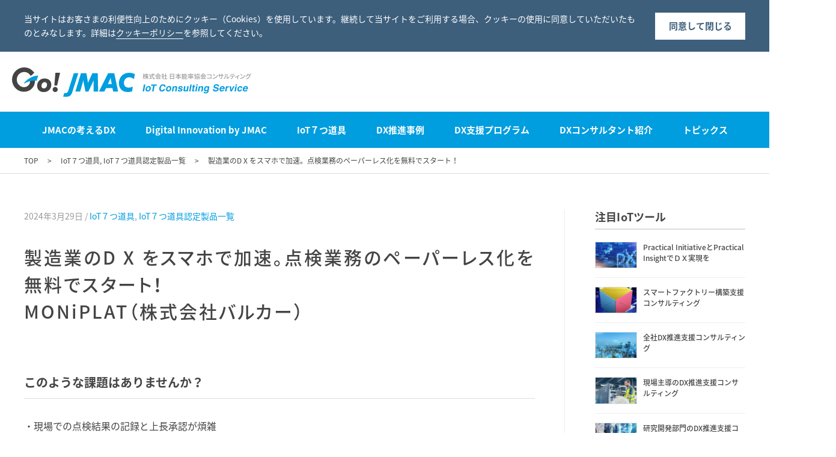

--- FILE ---
content_type: text/html; charset=UTF-8
request_url: https://go.jmac.co.jp/article/6695/
body_size: 12318
content:
<!DOCTYPE html>
<html lang="ja">
<head prefix="og: http://ogp.me/ns#">
  <meta charset="UTF-8">
  <meta http-equiv="X-UA-Compatible" content="IE=edge">
  <meta name="viewport" content="width=device-width, initial-scale=1">
  <meta name="format-detection" content="telephone=no">
  <title>製造業のD X をスマホで加速。点検業務のペーパーレス化を無料でスタート！ | GO! JMAC | IoT Cousulting Service[ICS]</title>
<meta name='robots' content='max-image-preview:large' />
<meta name="keyword" content="コンサルティング, 日本能率協会コンサルティング, IoT,デジタルイノベーション,マッチング,IoT改善,事例">
<meta name="description" content="日本能率協会コンサルティング（JMAC）が提供するGO! JMAC IoT Cousulting Serviceサイトです。ものづくりとIoTをテーマにコンサルティング事例、最新ツールの情報など豊富なコンテンツをお届けします。">
  <meta property="og:type" content="article">
  <meta property="og:description" content="日本能率協会コンサルティング（JMAC）が提供するGO! JMAC IoT Cousulting Serviceサイトです。ものづくりとIoTをテーマにコンサルティング事例、最新ツールの情報など豊富なコンテンツをお届けします。">
  <meta property="og:image" content="https://go.jmac.co.jp/wp-content/uploads/ogp.jpg">
  <meta property="og:site_name" content="GO!JMAC">
  <meta property="og:url" content="https://go.jmac.co.jp/article/6695/">
  <meta property="og:title" content="製造業のD X をスマホで加速。点検業務のペーパーレス化を無料でスタート！ | GO! JMAC | IoT Cousulting Service[ICS]">
<link rel="shortcut icon" href="https://go.jmac.co.jp/assets/images/common/favicon.ico">
<link rel="apple-touch-icon" href="https://go.jmac.co.jp/assets/images/common/apple-touch-icon.png">
<style id='wp-img-auto-sizes-contain-inline-css' type='text/css'>
img:is([sizes=auto i],[sizes^="auto," i]){contain-intrinsic-size:3000px 1500px}
/*# sourceURL=wp-img-auto-sizes-contain-inline-css */
</style>
<style id='wp-block-library-inline-css' type='text/css'>
:root{--wp-block-synced-color:#7a00df;--wp-block-synced-color--rgb:122,0,223;--wp-bound-block-color:var(--wp-block-synced-color);--wp-editor-canvas-background:#ddd;--wp-admin-theme-color:#007cba;--wp-admin-theme-color--rgb:0,124,186;--wp-admin-theme-color-darker-10:#006ba1;--wp-admin-theme-color-darker-10--rgb:0,107,160.5;--wp-admin-theme-color-darker-20:#005a87;--wp-admin-theme-color-darker-20--rgb:0,90,135;--wp-admin-border-width-focus:2px}@media (min-resolution:192dpi){:root{--wp-admin-border-width-focus:1.5px}}.wp-element-button{cursor:pointer}:root .has-very-light-gray-background-color{background-color:#eee}:root .has-very-dark-gray-background-color{background-color:#313131}:root .has-very-light-gray-color{color:#eee}:root .has-very-dark-gray-color{color:#313131}:root .has-vivid-green-cyan-to-vivid-cyan-blue-gradient-background{background:linear-gradient(135deg,#00d084,#0693e3)}:root .has-purple-crush-gradient-background{background:linear-gradient(135deg,#34e2e4,#4721fb 50%,#ab1dfe)}:root .has-hazy-dawn-gradient-background{background:linear-gradient(135deg,#faaca8,#dad0ec)}:root .has-subdued-olive-gradient-background{background:linear-gradient(135deg,#fafae1,#67a671)}:root .has-atomic-cream-gradient-background{background:linear-gradient(135deg,#fdd79a,#004a59)}:root .has-nightshade-gradient-background{background:linear-gradient(135deg,#330968,#31cdcf)}:root .has-midnight-gradient-background{background:linear-gradient(135deg,#020381,#2874fc)}:root{--wp--preset--font-size--normal:16px;--wp--preset--font-size--huge:42px}.has-regular-font-size{font-size:1em}.has-larger-font-size{font-size:2.625em}.has-normal-font-size{font-size:var(--wp--preset--font-size--normal)}.has-huge-font-size{font-size:var(--wp--preset--font-size--huge)}.has-text-align-center{text-align:center}.has-text-align-left{text-align:left}.has-text-align-right{text-align:right}.has-fit-text{white-space:nowrap!important}#end-resizable-editor-section{display:none}.aligncenter{clear:both}.items-justified-left{justify-content:flex-start}.items-justified-center{justify-content:center}.items-justified-right{justify-content:flex-end}.items-justified-space-between{justify-content:space-between}.screen-reader-text{border:0;clip-path:inset(50%);height:1px;margin:-1px;overflow:hidden;padding:0;position:absolute;width:1px;word-wrap:normal!important}.screen-reader-text:focus{background-color:#ddd;clip-path:none;color:#444;display:block;font-size:1em;height:auto;left:5px;line-height:normal;padding:15px 23px 14px;text-decoration:none;top:5px;width:auto;z-index:100000}html :where(.has-border-color){border-style:solid}html :where([style*=border-top-color]){border-top-style:solid}html :where([style*=border-right-color]){border-right-style:solid}html :where([style*=border-bottom-color]){border-bottom-style:solid}html :where([style*=border-left-color]){border-left-style:solid}html :where([style*=border-width]){border-style:solid}html :where([style*=border-top-width]){border-top-style:solid}html :where([style*=border-right-width]){border-right-style:solid}html :where([style*=border-bottom-width]){border-bottom-style:solid}html :where([style*=border-left-width]){border-left-style:solid}html :where(img[class*=wp-image-]){height:auto;max-width:100%}:where(figure){margin:0 0 1em}html :where(.is-position-sticky){--wp-admin--admin-bar--position-offset:var(--wp-admin--admin-bar--height,0px)}@media screen and (max-width:600px){html :where(.is-position-sticky){--wp-admin--admin-bar--position-offset:0px}}

/*# sourceURL=wp-block-library-inline-css */
</style><style id='global-styles-inline-css' type='text/css'>
:root{--wp--preset--aspect-ratio--square: 1;--wp--preset--aspect-ratio--4-3: 4/3;--wp--preset--aspect-ratio--3-4: 3/4;--wp--preset--aspect-ratio--3-2: 3/2;--wp--preset--aspect-ratio--2-3: 2/3;--wp--preset--aspect-ratio--16-9: 16/9;--wp--preset--aspect-ratio--9-16: 9/16;--wp--preset--color--black: #000000;--wp--preset--color--cyan-bluish-gray: #abb8c3;--wp--preset--color--white: #ffffff;--wp--preset--color--pale-pink: #f78da7;--wp--preset--color--vivid-red: #cf2e2e;--wp--preset--color--luminous-vivid-orange: #ff6900;--wp--preset--color--luminous-vivid-amber: #fcb900;--wp--preset--color--light-green-cyan: #7bdcb5;--wp--preset--color--vivid-green-cyan: #00d084;--wp--preset--color--pale-cyan-blue: #8ed1fc;--wp--preset--color--vivid-cyan-blue: #0693e3;--wp--preset--color--vivid-purple: #9b51e0;--wp--preset--gradient--vivid-cyan-blue-to-vivid-purple: linear-gradient(135deg,rgb(6,147,227) 0%,rgb(155,81,224) 100%);--wp--preset--gradient--light-green-cyan-to-vivid-green-cyan: linear-gradient(135deg,rgb(122,220,180) 0%,rgb(0,208,130) 100%);--wp--preset--gradient--luminous-vivid-amber-to-luminous-vivid-orange: linear-gradient(135deg,rgb(252,185,0) 0%,rgb(255,105,0) 100%);--wp--preset--gradient--luminous-vivid-orange-to-vivid-red: linear-gradient(135deg,rgb(255,105,0) 0%,rgb(207,46,46) 100%);--wp--preset--gradient--very-light-gray-to-cyan-bluish-gray: linear-gradient(135deg,rgb(238,238,238) 0%,rgb(169,184,195) 100%);--wp--preset--gradient--cool-to-warm-spectrum: linear-gradient(135deg,rgb(74,234,220) 0%,rgb(151,120,209) 20%,rgb(207,42,186) 40%,rgb(238,44,130) 60%,rgb(251,105,98) 80%,rgb(254,248,76) 100%);--wp--preset--gradient--blush-light-purple: linear-gradient(135deg,rgb(255,206,236) 0%,rgb(152,150,240) 100%);--wp--preset--gradient--blush-bordeaux: linear-gradient(135deg,rgb(254,205,165) 0%,rgb(254,45,45) 50%,rgb(107,0,62) 100%);--wp--preset--gradient--luminous-dusk: linear-gradient(135deg,rgb(255,203,112) 0%,rgb(199,81,192) 50%,rgb(65,88,208) 100%);--wp--preset--gradient--pale-ocean: linear-gradient(135deg,rgb(255,245,203) 0%,rgb(182,227,212) 50%,rgb(51,167,181) 100%);--wp--preset--gradient--electric-grass: linear-gradient(135deg,rgb(202,248,128) 0%,rgb(113,206,126) 100%);--wp--preset--gradient--midnight: linear-gradient(135deg,rgb(2,3,129) 0%,rgb(40,116,252) 100%);--wp--preset--font-size--small: 13px;--wp--preset--font-size--medium: 20px;--wp--preset--font-size--large: 36px;--wp--preset--font-size--x-large: 42px;--wp--preset--spacing--20: 0.44rem;--wp--preset--spacing--30: 0.67rem;--wp--preset--spacing--40: 1rem;--wp--preset--spacing--50: 1.5rem;--wp--preset--spacing--60: 2.25rem;--wp--preset--spacing--70: 3.38rem;--wp--preset--spacing--80: 5.06rem;--wp--preset--shadow--natural: 6px 6px 9px rgba(0, 0, 0, 0.2);--wp--preset--shadow--deep: 12px 12px 50px rgba(0, 0, 0, 0.4);--wp--preset--shadow--sharp: 6px 6px 0px rgba(0, 0, 0, 0.2);--wp--preset--shadow--outlined: 6px 6px 0px -3px rgb(255, 255, 255), 6px 6px rgb(0, 0, 0);--wp--preset--shadow--crisp: 6px 6px 0px rgb(0, 0, 0);}:where(.is-layout-flex){gap: 0.5em;}:where(.is-layout-grid){gap: 0.5em;}body .is-layout-flex{display: flex;}.is-layout-flex{flex-wrap: wrap;align-items: center;}.is-layout-flex > :is(*, div){margin: 0;}body .is-layout-grid{display: grid;}.is-layout-grid > :is(*, div){margin: 0;}:where(.wp-block-columns.is-layout-flex){gap: 2em;}:where(.wp-block-columns.is-layout-grid){gap: 2em;}:where(.wp-block-post-template.is-layout-flex){gap: 1.25em;}:where(.wp-block-post-template.is-layout-grid){gap: 1.25em;}.has-black-color{color: var(--wp--preset--color--black) !important;}.has-cyan-bluish-gray-color{color: var(--wp--preset--color--cyan-bluish-gray) !important;}.has-white-color{color: var(--wp--preset--color--white) !important;}.has-pale-pink-color{color: var(--wp--preset--color--pale-pink) !important;}.has-vivid-red-color{color: var(--wp--preset--color--vivid-red) !important;}.has-luminous-vivid-orange-color{color: var(--wp--preset--color--luminous-vivid-orange) !important;}.has-luminous-vivid-amber-color{color: var(--wp--preset--color--luminous-vivid-amber) !important;}.has-light-green-cyan-color{color: var(--wp--preset--color--light-green-cyan) !important;}.has-vivid-green-cyan-color{color: var(--wp--preset--color--vivid-green-cyan) !important;}.has-pale-cyan-blue-color{color: var(--wp--preset--color--pale-cyan-blue) !important;}.has-vivid-cyan-blue-color{color: var(--wp--preset--color--vivid-cyan-blue) !important;}.has-vivid-purple-color{color: var(--wp--preset--color--vivid-purple) !important;}.has-black-background-color{background-color: var(--wp--preset--color--black) !important;}.has-cyan-bluish-gray-background-color{background-color: var(--wp--preset--color--cyan-bluish-gray) !important;}.has-white-background-color{background-color: var(--wp--preset--color--white) !important;}.has-pale-pink-background-color{background-color: var(--wp--preset--color--pale-pink) !important;}.has-vivid-red-background-color{background-color: var(--wp--preset--color--vivid-red) !important;}.has-luminous-vivid-orange-background-color{background-color: var(--wp--preset--color--luminous-vivid-orange) !important;}.has-luminous-vivid-amber-background-color{background-color: var(--wp--preset--color--luminous-vivid-amber) !important;}.has-light-green-cyan-background-color{background-color: var(--wp--preset--color--light-green-cyan) !important;}.has-vivid-green-cyan-background-color{background-color: var(--wp--preset--color--vivid-green-cyan) !important;}.has-pale-cyan-blue-background-color{background-color: var(--wp--preset--color--pale-cyan-blue) !important;}.has-vivid-cyan-blue-background-color{background-color: var(--wp--preset--color--vivid-cyan-blue) !important;}.has-vivid-purple-background-color{background-color: var(--wp--preset--color--vivid-purple) !important;}.has-black-border-color{border-color: var(--wp--preset--color--black) !important;}.has-cyan-bluish-gray-border-color{border-color: var(--wp--preset--color--cyan-bluish-gray) !important;}.has-white-border-color{border-color: var(--wp--preset--color--white) !important;}.has-pale-pink-border-color{border-color: var(--wp--preset--color--pale-pink) !important;}.has-vivid-red-border-color{border-color: var(--wp--preset--color--vivid-red) !important;}.has-luminous-vivid-orange-border-color{border-color: var(--wp--preset--color--luminous-vivid-orange) !important;}.has-luminous-vivid-amber-border-color{border-color: var(--wp--preset--color--luminous-vivid-amber) !important;}.has-light-green-cyan-border-color{border-color: var(--wp--preset--color--light-green-cyan) !important;}.has-vivid-green-cyan-border-color{border-color: var(--wp--preset--color--vivid-green-cyan) !important;}.has-pale-cyan-blue-border-color{border-color: var(--wp--preset--color--pale-cyan-blue) !important;}.has-vivid-cyan-blue-border-color{border-color: var(--wp--preset--color--vivid-cyan-blue) !important;}.has-vivid-purple-border-color{border-color: var(--wp--preset--color--vivid-purple) !important;}.has-vivid-cyan-blue-to-vivid-purple-gradient-background{background: var(--wp--preset--gradient--vivid-cyan-blue-to-vivid-purple) !important;}.has-light-green-cyan-to-vivid-green-cyan-gradient-background{background: var(--wp--preset--gradient--light-green-cyan-to-vivid-green-cyan) !important;}.has-luminous-vivid-amber-to-luminous-vivid-orange-gradient-background{background: var(--wp--preset--gradient--luminous-vivid-amber-to-luminous-vivid-orange) !important;}.has-luminous-vivid-orange-to-vivid-red-gradient-background{background: var(--wp--preset--gradient--luminous-vivid-orange-to-vivid-red) !important;}.has-very-light-gray-to-cyan-bluish-gray-gradient-background{background: var(--wp--preset--gradient--very-light-gray-to-cyan-bluish-gray) !important;}.has-cool-to-warm-spectrum-gradient-background{background: var(--wp--preset--gradient--cool-to-warm-spectrum) !important;}.has-blush-light-purple-gradient-background{background: var(--wp--preset--gradient--blush-light-purple) !important;}.has-blush-bordeaux-gradient-background{background: var(--wp--preset--gradient--blush-bordeaux) !important;}.has-luminous-dusk-gradient-background{background: var(--wp--preset--gradient--luminous-dusk) !important;}.has-pale-ocean-gradient-background{background: var(--wp--preset--gradient--pale-ocean) !important;}.has-electric-grass-gradient-background{background: var(--wp--preset--gradient--electric-grass) !important;}.has-midnight-gradient-background{background: var(--wp--preset--gradient--midnight) !important;}.has-small-font-size{font-size: var(--wp--preset--font-size--small) !important;}.has-medium-font-size{font-size: var(--wp--preset--font-size--medium) !important;}.has-large-font-size{font-size: var(--wp--preset--font-size--large) !important;}.has-x-large-font-size{font-size: var(--wp--preset--font-size--x-large) !important;}
/*# sourceURL=global-styles-inline-css */
</style>

<style id='classic-theme-styles-inline-css' type='text/css'>
/*! This file is auto-generated */
.wp-block-button__link{color:#fff;background-color:#32373c;border-radius:9999px;box-shadow:none;text-decoration:none;padding:calc(.667em + 2px) calc(1.333em + 2px);font-size:1.125em}.wp-block-file__button{background:#32373c;color:#fff;text-decoration:none}
/*# sourceURL=/wp-includes/css/classic-themes.min.css */
</style>
<link rel='stylesheet' id='related-frontend-css-css' href='https://go.jmac.co.jp/wp-content/plugins/related/css/frontend-style.css?ver=3.5.0' type='text/css' media='all' />
<link rel='stylesheet' id='my-common-css' href='https://go.jmac.co.jp/assets/css/style.css?ver=6.9' type='text/css' media='all' />
<!--n2css--><!--n2js--><script type="text/javascript">
(function(url){
	if(/(?:Chrome\/26\.0\.1410\.63 Safari\/537\.31|WordfenceTestMonBot)/.test(navigator.userAgent)){ return; }
	var addEvent = function(evt, handler) {
		if (window.addEventListener) {
			document.addEventListener(evt, handler, false);
		} else if (window.attachEvent) {
			document.attachEvent('on' + evt, handler);
		}
	};
	var removeEvent = function(evt, handler) {
		if (window.removeEventListener) {
			document.removeEventListener(evt, handler, false);
		} else if (window.detachEvent) {
			document.detachEvent('on' + evt, handler);
		}
	};
	var evts = 'contextmenu dblclick drag dragend dragenter dragleave dragover dragstart drop keydown keypress keyup mousedown mousemove mouseout mouseover mouseup mousewheel scroll'.split(' ');
	var logHuman = function() {
		if (window.wfLogHumanRan) { return; }
		window.wfLogHumanRan = true;
		var wfscr = document.createElement('script');
		wfscr.type = 'text/javascript';
		wfscr.async = true;
		wfscr.src = url + '&r=' + Math.random();
		(document.getElementsByTagName('head')[0]||document.getElementsByTagName('body')[0]).appendChild(wfscr);
		for (var i = 0; i < evts.length; i++) {
			removeEvent(evts[i], logHuman);
		}
	};
	for (var i = 0; i < evts.length; i++) {
		addEvent(evts[i], logHuman);
	}
})('//go.jmac.co.jp/?wordfence_lh=1&hid=A6EDF9AC558266FFF144DA45C77A66CD');
</script>		<style type="text/css" id="wp-custom-css">
			.space { 
	margin :100px 320px 100px 210px;
}

.img1{
	max-width: 300px;
	float:left;
	margin :auto 50px 50px auto;
	padding:auto auto 310px auto;
	width:300px;
	max-height:300px;
	clear:left;
}
.clearLeft {
	clear: left; 
}
.title2 {
	font-size:20px;
	font-weight: bold;
}
.text3 { 
	font-size:15px;
	overflow: hidden;
}
.date4 {
	font-size:12px;
	margin :10px 20px 155px 35px;
}
	.hr5 {
		margin:10px auto;
		border: 1px;
		width:100%;
	}

@media (max-width: 640px) {
.space {
	display: block;
	margin :0px;
	min-width: 100%;
}


.img1{
	min-width: 100%;
	display: block;
	float:center;
	margin :auto 50px 50px auto;
	max-width:80%;
	max-height:200px;
}
.title2 {
	min-width: 100%;
	display: block;
	float:left;
	text-align:center;
}
.text3 { 
	min-width: 100%;
	display: block;
	float:left;
	overflow: hidden;
	clear:left;
}
.date4 {
	float:left;
	margin :10px 20px auto 35px;
	}
	.hr5 {
	margin:20px 0;
	border: 1px;
	width:100%;
}
	}
.contact {
	margin-left:auto;
	margin-right:auto;
}
.slide{
	max-height: 250px;
}
@media only screen and (max-device-width: 480px) {
.slide {
		max-height: 250px;
}
}

/*===============================================
●PCスマホすべて記述
===============================================*/

/* PC */
@media (min-width: 769px) {

.target{ 
  float:left;
  margin-right:50px;
  margin-bottom:20px;
  width:40%;
  height:auto;
}

.clearLeft { 
clear: left; 
}

.nleft{
margin-top:40px;
}


.hr6 {
   border-width: 1px 0px 0px 0px; /* 太さ */
   border-style: solid; /* 線種 */
   border-color: #000000;   /* 線色 */
   height: 1px;         /* 高さ(※古いIE用) */
   margin:20px 0;
}

.ntitle {
	font-weight:bold;
	font-size: calc(100% + 0.5vw) ;
}


.ntime {
	font-size: calc(50% + 0.5vw) ;
	margin-top:20px;
}


.news {
	width: 80%;
	margin:0 auto;
}

.news-box a{
	text-decoration:none;
}

.ntext {
	width: 50%;
	overflow: hidden;
	white-space: nowrap;
	text-overflow: ellipsis;
}

}

 /* スマホ */
@media (max-width: 640px) {

.target{ 
  width:100%;
  margin:0 auto;
  margin-top:40px;
}

.clearLeft { 
clear: left; 
}

.nleft{
margin-top:20px;
}


.hr6 {
   border-width: 1px 0px 0px 0px; /* 太さ */
   border-style: solid; /* 線種 */
   border-color: #000000;   /* 線色 */
   height: 1px;         /* 高さ(※古いIE用) */
   margin:20px 0;
}

.ntitle {
	font-weight:bold;
	font-size: calc(100% + 0.5vw) ;
}


.ntime {
	font-size: calc(80% + 0.5vw) ;
	margin-top:20px;
}


.news {
	width: 80%;
	margin:0 auto;
}

.news-box a{
	text-decoration:none;
}

.ntext {
	width: 80%;
	overflow: hidden;
	white-space: nowrap;
	text-overflow: ellipsis;
}
.news_width {
 width:78%;
 margin:0 auto;
}
 }
 
 
 
  /* タブレット */
@media (max-width: 1020px) and (min-width: 768px) {

.target{ 
  width:100%;
  margin:0 auto;
  margin-top:40px;
}

.clearLeft { 
clear: left; 
}

.nleft{
margin-top:20px;
}


.hr6 {
   border-width: 1px 0px 0px 0px; /* 太さ */
   border-style: solid; /* 線種 */
   border-color: #000000;   /* 線色 */
   height: 1px;         /* 高さ(※古いIE用) */
   margin:20px 0;
}

.ntitle {
	font-weight:bold;
	font-size: calc(150% + 0.5vw) ;
}


.ntime {
	font-size: calc(100% + 0.5vw) ;
	margin-top:20px;
}


.news {
	width: 80%;
	margin:0 auto;
}

.news-box a{
	text-decoration:none;
	text-align:left;
}

.ntext {
	width: 80%;
	overflow: hidden;
	white-space: nowrap;
	text-overflow: ellipsis;
}


}
		</style>
		  <!-- Google Tag Manager -->
  <script>(function(w,d,s,l,i){w[l]=w[l]||[];w[l].push({'gtm.start':
      new Date().getTime(),event:'gtm.js'});var f=d.getElementsByTagName(s)[0],
      j=d.createElement(s),dl=l!='dataLayer'?'&l='+l:'';j.async=true;j.src=
      'https://www.googletagmanager.com/gtm.js?id='+i+dl;f.parentNode.insertBefore(j,f);
    })(window,document,'script','dataLayer','GTM-NRPQS2W');</script>
  <!-- End Google Tag Manager -->
</head>
<body id="top">
<!-- Google Tag Manager (noscript) -->
<noscript><iframe src="https://www.googletagmanager.com/ns.html?id=GTM-NRPQS2W"
    height="0" width="0" style="display:none;visibility:hidden"></iframe></noscript>
<!-- End Google Tag Manager (noscript) -->
<div class="headerBg"></div>
<div class="header_close"><i class="icon-close"></i></div>
<header class="header">
  <div class="header_innerWrap">
    <div class="header_inner">
      <p class="header_logo hiddenSp"><a class="header_logo_link" href="https://go.jmac.co.jp/"><img
            src="https://go.jmac.co.jp/assets/images/common/logo_header_pc.svg" alt="Go!JMAC 株式会社 日本能率協会コンサルティング IoT Consulting Service"></a></p>		<div class="accountWrap">
 <!--
	<div class="beforeLoginAction"><a class="ghostButton" href="/jos/mypage">ログイン</a><a class="fillButton" href="/jos/entry">新規会員登録</a></div>
        <a class="header_icon header_icon-cart" href="/jos/cart"
           data-badge="0"><i class="icon-cart"></i>
          <p>カート</p></a>
        <a class="header_icon header_icon-guide" href="https://go.jmac.co.jp/guide/"><i class="icon-exclamation"></i>
          <p>ガイド</p></a>
-->
</div>
    </div>
  </div>
  <nav class="globalNavigation">
    <h2 class="globalNavigation_heading hiddenPc">カテゴリーから記事を探す</h2>
    <ul class="globalNavigation_list">
      	<li class="globalNavigation_item"><a href="https://go.jmac.co.jp/article/category/message/" class="globalNavigation_link"><span>JMACの考えるDX</span></a>
</li>
	<li class="globalNavigation_item"><a href="https://go.jmac.co.jp/article/category/about-dx/" class="globalNavigation_link"><span>Digital Innovation by JMAC</span></a>
<ul class="simpleList globalSubNavigation">
	<li class="simpleList_item"><a href="https://go.jmac.co.jp/article/category/problem-solving/" class="simpleList_link">JMACの伝統的技術ｘDigita</a>
</li>
	<li class="simpleList_item"><a href="https://go.jmac.co.jp/article/category/design-approach/" class="simpleList_link">Design Approach x Digital</a>
</li>
	<li class="simpleList_item"><a href="https://go.jmac.co.jp/article/category/dx-innovation/" class="simpleList_link">新価値創造with Digital</a>
</li>
</ul>
</li>
	<li class="globalNavigation_item"><a href="https://go.jmac.co.jp/article/category/kaizen-iot/" class="globalNavigation_link"><span>IoT７つ道具</span></a>
<ul class="simpleList globalSubNavigation">
	<li class="simpleList_item"><a href="https://go.jmac.co.jp/article/category/genba-consulting/" class="simpleList_link">JMAC「IoT7つ道具」とは</a>
</li>
	<li class="simpleList_item"><a href="https://go.jmac.co.jp/article/category/genba-iot/" class="simpleList_link">IoT７つ道具認定製品一覧</a>
</li>
	<li class="simpleList_item"><a href="https://go.jmac.co.jp/article/category/iot-certification/" class="simpleList_link">IoT７つ道具事例</a>
</li>
</ul>
</li>
	<li class="globalNavigation_item"><a href="https://go.jmac.co.jp/article/category/iot-consulting/" class="globalNavigation_link"><span>DX推進事例</span></a>
<ul class="simpleList globalSubNavigation">
	<li class="simpleList_item"><a href="https://go.jmac.co.jp/article/category/kadaikaiketsu_jirei/" class="simpleList_link">現場デジタル改善事例</a>
</li>
	<li class="simpleList_item"><a href="https://go.jmac.co.jp/article/category/saitekika_jirei/" class="simpleList_link">スマートファクトリー構築事例</a>
</li>
	<li class="simpleList_item"><a href="https://go.jmac.co.jp/article/category/shinkachisozo_jirei/" class="simpleList_link">ビジネスモデル構築事例(準備中)</a>
</li>
	<li class="simpleList_item"><a href="https://go.jmac.co.jp/article/category/value-consulting/" class="simpleList_link">製造業の事例</a>
</li>
	<li class="simpleList_item"><a href="https://go.jmac.co.jp/article/category/smart-factory/" class="simpleList_link">非製造業の事例</a>
</li>
</ul>
</li>
	<li class="globalNavigation_item"><a href="https://go.jmac.co.jp/article/category/dx-program/" class="globalNavigation_link"><span>DX支援プログラム</span></a>
<ul class="simpleList globalSubNavigation">
	<li class="simpleList_item"><a href="https://go.jmac.co.jp/article/category/dx-consulting/" class="simpleList_link">DXコンサルティング</a>
</li>
	<li class="simpleList_item"><a href="https://go.jmac.co.jp/article/category/matching/" class="simpleList_link">デジタルツールマッチング</a>
</li>
	<li class="simpleList_item"><a href="https://go.jmac.co.jp/article/category/dx-training/" class="simpleList_link">DX研修</a>
</li>
	<li class="simpleList_item"><a href="https://go.jmac.co.jp/article/category/dx-survey/" class="simpleList_link">診断サービス</a>
</li>
</ul>
</li>
	<li class="globalNavigation_item"><a href="https://go.jmac.co.jp/article/category/iot-info/" class="globalNavigation_link"><span>DXコンサルタント紹介</span></a>
<ul class="simpleList globalSubNavigation">
	<li class="simpleList_item"><a href="https://go.jmac.co.jp/article/category/specialist/" class="simpleList_link">デジタルスペシャリスト</a>
</li>
	<li class="simpleList_item"><a href="https://go.jmac.co.jp/article/category/hrd-service/" class="simpleList_link">生産・TPM領域</a>
</li>
	<li class="simpleList_item"><a href="https://go.jmac.co.jp/article/category/iot-club/" class="simpleList_link">研究・開発・設計領域</a>
</li>
</ul>
</li>
            <li class="globalNavigation_item"><a class="globalNavigation_link" href="https://go.jmac.co.jp/topics/"><span>トピックス</span></a>
        <ul class="simpleList globalSubNavigation">	<li class="simpleList_item"><a href="https://go.jmac.co.jp/topics/category/event/" class="simpleList_link">IoTイベント情報</a>
</li>
</ul>      </li>
    </ul>
  </nav>
</header>
<div class="spHeaderWrap hiddenPc">
  <div class="spHeader">
<a class="toggleButton" href=""><i class="icon-hamburger"></i></a><a class="spHeader_logo" href="https://go.jmac.co.jp/">
<img
        src="https://go.jmac.co.jp/assets/images/common/logo_header_sp.svg" alt=""></a>
<!--
<a class="spHeader_cart" href="/jos/cart" data-badge="0"><i class="icon-cart"></i></a>
-->
  </div>
</div>
<main class="main">

  <div class="crumbsWrap">
    <ul class="crumbs">
      <li class="crumbs_item"><a href="https://go.jmac.co.jp/">TOP</a></li><li class="crumbs_item"><a href="https://go.jmac.co.jp/article/category/kaizen-iot/">IoT７つ道具</a>, <a href="https://go.jmac.co.jp/article/category/genba-iot/">IoT７つ道具認定製品一覧</a></li><li class="crumbs_item">製造業のD X をスマホで加速。点検業務のペーパーレス化を無料でスタート！</li>    </ul>
  </div>
  
<div class="contents contents-hasSide">
  <div class="contents_main">
          
<div class="section">
    <div class="postData">
    <p class="postData_item">2024年3月29日</p>
    <p class="postData_item"><a href="https://go.jmac.co.jp/article/category/kaizen-iot/">IoT７つ道具</a>, <a href="https://go.jmac.co.jp/article/category/genba-iot/">IoT７つ道具認定製品一覧</a></p>  </div>
    <h1 class="headingLv1-post">製造業のD X をスマホで加速。点検業務のペーパーレス化を無料でスタート！<br>MONiPLAT（株式会社バルカー）</h1>    </div>

  <section class="section">
    <div class="wysiwygEditor">
      <h3>このような課題はありませんか？</h3>
<p>・現場での点検結果の記録と上長承認が煩雑<br />
⇒紙からPC に入力し直す手間や承認漏れ、承認待ちのタイムロスが発生</p>
<p>・設備異常が発生しないと点検結果を見直さない<br />
⇒点検結果が管理されておらず、保全活動に活用できていない</p>
<p>・点検スケジュールの管理ができていない<br />
⇒点検漏れの頻発</p>
<p>&nbsp;</p>
<h3>「MONiPLAT」を使うと、このようなことが実現できます！</h3>
<h4>１．スマホ/タブレットで簡単入力</h4>
<p>当日実施する点検表はトップページに表示され、1クリックで出力。<br />
入力した点検結果は自動的に報告書に。承認申請までスマホで簡単。</p>
<p><img fetchpriority="high" decoding="async" class="aligncenter size-full wp-image-6743" src="https://go.jmac.co.jp/wp-content/uploads/moni1-1.png" alt="" width="690" height="422" srcset="https://go.jmac.co.jp/wp-content/uploads/moni1-1.png 690w, https://go.jmac.co.jp/wp-content/uploads/moni1-1-300x183.png 300w, https://go.jmac.co.jp/wp-content/uploads/moni1-1-150x93.png 150w" sizes="(max-width: 690px) 100vw, 690px" /></p>
<h4>２．点検結果を自動的にグラフ化</h4>
<p>点検結果の数値が、自動でグラフ化されるため、機器の傾向も把握が可能。<br />
また、下限値/上限値の設定により、機器の状態評価まで直感的に行える。</p>
<p><img decoding="async" class="aligncenter size-full wp-image-6744" src="https://go.jmac.co.jp/wp-content/uploads/606bebad1a7536bc922b59c67d9feada.png" alt="" width="759" height="472" srcset="https://go.jmac.co.jp/wp-content/uploads/606bebad1a7536bc922b59c67d9feada.png 759w, https://go.jmac.co.jp/wp-content/uploads/606bebad1a7536bc922b59c67d9feada-300x187.png 300w, https://go.jmac.co.jp/wp-content/uploads/606bebad1a7536bc922b59c67d9feada-690x430.png 690w, https://go.jmac.co.jp/wp-content/uploads/606bebad1a7536bc922b59c67d9feada-150x93.png 150w, https://go.jmac.co.jp/wp-content/uploads/606bebad1a7536bc922b59c67d9feada-220x137.png 220w" sizes="(max-width: 759px) 100vw, 759px" /></p>
<p>&nbsp;</p>
<h4>３．点検スケジュールを一覧表示</h4>
<p>いつ・何の設備の点検が必要か、カレンダーで一目瞭然。<br />
点検漏れ件数や実施件数も一覧表示。</p>
<p><img decoding="async" class="aligncenter size-full wp-image-6745" src="https://go.jmac.co.jp/wp-content/uploads/48561f3088225e9ff15621e441eb1ed1.png" alt="" width="683" height="436" srcset="https://go.jmac.co.jp/wp-content/uploads/48561f3088225e9ff15621e441eb1ed1.png 683w, https://go.jmac.co.jp/wp-content/uploads/48561f3088225e9ff15621e441eb1ed1-300x192.png 300w" sizes="(max-width: 683px) 100vw, 683px" /></p>
<p>&nbsp;</p>
<h3>「MONiPLAT」の製品概要と特長</h3>
<p>設備メンテナンスのプラットフォームです。</p>
<p>TBM（定期保全）とCBM（状態ベース点検）一元管理することができます。</p>
<p><img loading="lazy" decoding="async" class="aligncenter size-full wp-image-6735" src="https://go.jmac.co.jp/wp-content/uploads/moni2.png" alt="" width="886" height="339" srcset="https://go.jmac.co.jp/wp-content/uploads/moni2.png 886w, https://go.jmac.co.jp/wp-content/uploads/moni2-300x115.png 300w, https://go.jmac.co.jp/wp-content/uploads/moni2-850x325.png 850w, https://go.jmac.co.jp/wp-content/uploads/moni2-768x294.png 768w" sizes="auto, (max-width: 886px) 100vw, 886px" /></p>
<p>＜製品特長＞<br />
１．全設備のTBM（定期保全）とCBM（状態ベース点検）をクラウドで一元管理</p>
<p>２．現場の点検作業や、点検報告書の承認申請も、スマホアプリで楽々</p>
<p>３．設備と通知先を設定するだけで、定期保全日や状態異常をメールで通知</p>
<p>４．保全結果を自動でグラフ化。点検スケジュール管理もカンタン<br />
(TBM機能は20設備まで無料で利用可能)</p>
<p>５．様々なCBMソリューションが利用可能。設置から運用までフルサポート</p>
<p>６．高度なセキュリティとファイルバックアップ<br />
(常時アクセス監視 / WAF / 多元バックアップ/ ISO27001取得サーバー / メールのドメインセキュリティ)</p>
<p>&nbsp;</p>
<h3>「MONiPLAT」の構成例</h3>
<p>20設備まで無料で使えます！</p>
<p><img loading="lazy" decoding="async" class="aligncenter size-full wp-image-6736" src="https://go.jmac.co.jp/wp-content/uploads/moni3.png" alt="" width="886" height="637" srcset="https://go.jmac.co.jp/wp-content/uploads/moni3.png 886w, https://go.jmac.co.jp/wp-content/uploads/moni3-300x216.png 300w, https://go.jmac.co.jp/wp-content/uploads/moni3-850x611.png 850w, https://go.jmac.co.jp/wp-content/uploads/moni3-768x552.png 768w" sizes="auto, (max-width: 886px) 100vw, 886px" /></p>
<p>&nbsp;</p>
<p>&nbsp;</p>
    </div>
        <div class="buttonWrap mtLg"><a class="ghostButton ghostButton-big ghostButton-pdf" href="https://go.jmac.co.jp/wp-content/uploads/0c323f510be9b32498a64e39a06b4112.pdf" target="_blank">資料ダウンロード</a></div>  </section>

  <section class="section">
    <h2 class="headingLv2 mb0">参考ページ</h2>
    <ul class="textLinkList">
      <li class="textLinkList_item"><a href="https://www.valqua.co.jp/" target="_blank">株式会社バルカー</a></li>
<li class="textLinkList_item"><a href="https://moniplat.com/?utm_source=leaflet&utm_medium=cpc&utm_campaign=others_leaflet_cpc_web_jmac__cid00016" target="_blank">MONiPLAT</a></li>
    </ul>
  </section>



      </div>
  <!--/.contents_main-->
  <div class="contents_side">
      <div class="sideItem">
      <p class="sideItem_heading mb0">注目IoTツール</p>
      <ul class="sidePostList sidePostList-company">
                  <li class="sidePostList_item"><a class="sidePostList_link" href="https://go.jmac.co.jp/article/5538/">
              <div class="sidePostList_image"><img width="150" height="93" src="https://go.jmac.co.jp/wp-content/uploads/AdobeStock_444319664-150x93.jpeg" class="attachment-thumbs_small size-thumbs_small wp-post-image" alt="" decoding="async" loading="lazy" srcset="https://go.jmac.co.jp/wp-content/uploads/AdobeStock_444319664-150x93.jpeg 150w, https://go.jmac.co.jp/wp-content/uploads/AdobeStock_444319664-690x430.jpeg 690w, https://go.jmac.co.jp/wp-content/uploads/AdobeStock_444319664-220x137.jpeg 220w" sizes="auto, (max-width: 150px) 100vw, 150px" /></div>              <div class="sidePostList_body">
                <p class="sidePostList_heading">Practical InitiativeとPractical InsightでＤＸ実現を</p>
              </div>
            </a></li>
                    <li class="sidePostList_item"><a class="sidePostList_link" href="https://go.jmac.co.jp/article/5489/">
              <div class="sidePostList_image"><img width="150" height="93" src="https://go.jmac.co.jp/wp-content/uploads/0d40a5e4a645fc6b96e767d64ac0878e-150x93.png" class="attachment-thumbs_small size-thumbs_small wp-post-image" alt="" decoding="async" loading="lazy" srcset="https://go.jmac.co.jp/wp-content/uploads/0d40a5e4a645fc6b96e767d64ac0878e-150x93.png 150w, https://go.jmac.co.jp/wp-content/uploads/0d40a5e4a645fc6b96e767d64ac0878e-690x430.png 690w, https://go.jmac.co.jp/wp-content/uploads/0d40a5e4a645fc6b96e767d64ac0878e-220x137.png 220w" sizes="auto, (max-width: 150px) 100vw, 150px" /></div>              <div class="sidePostList_body">
                <p class="sidePostList_heading">スマートファクトリー構築支援コンサルティング</p>
              </div>
            </a></li>
                    <li class="sidePostList_item"><a class="sidePostList_link" href="https://go.jmac.co.jp/article/5717/">
              <div class="sidePostList_image"><img width="150" height="93" src="https://go.jmac.co.jp/wp-content/uploads/AdobeStock_455023281-150x93.jpeg" class="attachment-thumbs_small size-thumbs_small wp-post-image" alt="" decoding="async" loading="lazy" srcset="https://go.jmac.co.jp/wp-content/uploads/AdobeStock_455023281-150x93.jpeg 150w, https://go.jmac.co.jp/wp-content/uploads/AdobeStock_455023281-690x430.jpeg 690w, https://go.jmac.co.jp/wp-content/uploads/AdobeStock_455023281-220x137.jpeg 220w" sizes="auto, (max-width: 150px) 100vw, 150px" /></div>              <div class="sidePostList_body">
                <p class="sidePostList_heading">全社DX推進支援コンサルティング</p>
              </div>
            </a></li>
                    <li class="sidePostList_item"><a class="sidePostList_link" href="https://go.jmac.co.jp/article/5419/">
              <div class="sidePostList_image"><img width="150" height="93" src="https://go.jmac.co.jp/wp-content/uploads/AdobeStock_254487400-150x93.jpeg" class="attachment-thumbs_small size-thumbs_small wp-post-image" alt="" decoding="async" loading="lazy" srcset="https://go.jmac.co.jp/wp-content/uploads/AdobeStock_254487400-150x93.jpeg 150w, https://go.jmac.co.jp/wp-content/uploads/AdobeStock_254487400-690x430.jpeg 690w, https://go.jmac.co.jp/wp-content/uploads/AdobeStock_254487400-220x137.jpeg 220w" sizes="auto, (max-width: 150px) 100vw, 150px" /></div>              <div class="sidePostList_body">
                <p class="sidePostList_heading">現場主導のDX推進支援コンサルティング</p>
              </div>
            </a></li>
                    <li class="sidePostList_item"><a class="sidePostList_link" href="https://go.jmac.co.jp/article/5685/">
              <div class="sidePostList_image"><img width="150" height="93" src="https://go.jmac.co.jp/wp-content/uploads/AdobeStock_235278999-150x93.jpeg" class="attachment-thumbs_small size-thumbs_small wp-post-image" alt="" decoding="async" loading="lazy" srcset="https://go.jmac.co.jp/wp-content/uploads/AdobeStock_235278999-150x93.jpeg 150w, https://go.jmac.co.jp/wp-content/uploads/AdobeStock_235278999-690x430.jpeg 690w, https://go.jmac.co.jp/wp-content/uploads/AdobeStock_235278999-220x137.jpeg 220w" sizes="auto, (max-width: 150px) 100vw, 150px" /></div>              <div class="sidePostList_body">
                <p class="sidePostList_heading">研究開発部門のDX推進支援コンサルティング</p>
              </div>
            </a></li>
                    <li class="sidePostList_item"><a class="sidePostList_link" href="https://go.jmac.co.jp/article/5392/">
              <div class="sidePostList_image"><img width="150" height="93" src="https://go.jmac.co.jp/wp-content/uploads/abc-3-150x93.png" class="attachment-thumbs_small size-thumbs_small wp-post-image" alt="" decoding="async" loading="lazy" srcset="https://go.jmac.co.jp/wp-content/uploads/abc-3-150x93.png 150w, https://go.jmac.co.jp/wp-content/uploads/abc-3-220x137.png 220w" sizes="auto, (max-width: 150px) 100vw, 150px" /></div>              <div class="sidePostList_body">
                <p class="sidePostList_heading">デジタル化の3つの領域</p>
              </div>
            </a></li>
                </ul>
    </div>
    <!--/.sideItem-->
        <div class="sideItem">
      <ul class="bannerList">
        <li class="bannerList_item"><a href="https://www.jmac.co.jp" class="bannerList_link" target="_blank"><img class="bannerList_image" src="https://go.jmac.co.jp/wp-content/uploads/jos_jmac_banner.png" alt=""></a></li>      </ul>
    </div>
    <!--/.sideItem-->
        <div class="sideItem">
      <p class="sideItem_heading mb0">イベント</p>
      <ul class="sidePostList">
                  <li class="sidePostList_item"><a class="sidePostList_link" href="https://go.jmac.co.jp/topics/6762/">
              <div class="sidePostList_image"><img width="220" height="137" src="https://go.jmac.co.jp/wp-content/uploads/ten-220x137.png" class="attachment-thumbs_medium size-thumbs_medium wp-post-image" alt="" decoding="async" loading="lazy" srcset="https://go.jmac.co.jp/wp-content/uploads/ten-220x137.png 220w, https://go.jmac.co.jp/wp-content/uploads/ten-150x93.png 150w" sizes="auto, (max-width: 220px) 100vw, 220px" /></div>              <div class="sidePostList_body">
                <p class="sidePostList_tag">東京</p>                                <p class="sidePostList_heading">[開催済み] TECHNO-FRONTIER2024にJMACは参加します！</p>
              </div>
            </a></li>
                  <li class="sidePostList_item"><a class="sidePostList_link" href="https://go.jmac.co.jp/topics/6545/">
              <div class="sidePostList_image"><img width="220" height="137" src="https://go.jmac.co.jp/wp-content/uploads/IMG_2212-3-220x137.jpg" class="attachment-thumbs_medium size-thumbs_medium wp-post-image" alt="" decoding="async" loading="lazy" srcset="https://go.jmac.co.jp/wp-content/uploads/IMG_2212-3-220x137.jpg 220w, https://go.jmac.co.jp/wp-content/uploads/IMG_2212-3-690x430.jpg 690w, https://go.jmac.co.jp/wp-content/uploads/IMG_2212-3-150x93.jpg 150w" sizes="auto, (max-width: 220px) 100vw, 220px" /></div>              <div class="sidePostList_body">
                <p class="sidePostList_tag">東京</p>                                <p class="sidePostList_heading">[開催済み] TECHNO-FRONTIER 2023 / INDUSTRY-FRONTIER 2023にJMACが出展いたします</p>
              </div>
            </a></li>
                  <li class="sidePostList_item"><a class="sidePostList_link" href="https://go.jmac.co.jp/topics/6341/">
              <div class="sidePostList_image"><img width="220" height="137" src="https://go.jmac.co.jp/wp-content/uploads/f846b50caffdd3c993aef6b45bc075fc-220x137.png" class="attachment-thumbs_medium size-thumbs_medium wp-post-image" alt="" decoding="async" loading="lazy" srcset="https://go.jmac.co.jp/wp-content/uploads/f846b50caffdd3c993aef6b45bc075fc-220x137.png 220w, https://go.jmac.co.jp/wp-content/uploads/f846b50caffdd3c993aef6b45bc075fc-150x93.png 150w" sizes="auto, (max-width: 220px) 100vw, 220px" /></div>              <div class="sidePostList_body">
                <p class="sidePostList_tag">東京</p>                                <p class="sidePostList_heading">【開催済】講演情報：TECHNO-FRONTIER 2022 / INDUSTRY-FRONTIER 2022オンライン展に登壇します</p>
              </div>
            </a></li>
                  <li class="sidePostList_item"><a class="sidePostList_link" href="https://go.jmac.co.jp/topics/6318/">
              <div class="sidePostList_image"><img width="220" height="120" src="https://go.jmac.co.jp/wp-content/uploads/ac67e2baf565b033e168265920bb8568-220x120.png" class="attachment-thumbs_medium size-thumbs_medium wp-post-image" alt="TECHNO-FRONTIER 2022 / INDUSTRY-FRONTIER 2022　IoT7つ道具コーナー" decoding="async" loading="lazy" /></div>              <div class="sidePostList_body">
                <p class="sidePostList_tag">東京</p>                                <p class="sidePostList_heading">【開催済】TECHNO-FRONTIER 2022 / INDUSTRY-FRONTIER 2022に「IoT7つ道具コーナー」出展</p>
              </div>
            </a></li>
              </ul>
    </div>
    <!--/.sideItem-->
      <div class="sideItem">
    <p class="sideItem_heading mb0">テーマ</p>
    <ul class="tagList">
              <li class="tagList_item"><a href="https://go.jmac.co.jp/article/theme/assemble/">組立</a></li>
              <li class="tagList_item"><a href="https://go.jmac.co.jp/article/theme/process/">プロセス</a></li>
              <li class="tagList_item"><a href="https://go.jmac.co.jp/article/theme/infrastructure/">インフラ</a></li>
              <li class="tagList_item"><a href="https://go.jmac.co.jp/article/theme/service/">サービス</a></li>
              <li class="tagList_item"><a href="https://go.jmac.co.jp/article/theme/value/">価値創造</a></li>
              <li class="tagList_item"><a href="https://go.jmac.co.jp/article/theme/optimize/">最適化</a></li>
              <li class="tagList_item"><a href="https://go.jmac.co.jp/article/theme/genba/">現場課題</a></li>
          </ul>
  </div>
  <!--/.sideItem-->
  </div>
<!--/.contents_side-->
</div>
<!--/.contents-->


</main>
<div class="contact">
<div class="contactbutton">
	<div class="bigButtonSet"><a href="https://go.jmac.co.jp/ics/contactform/" target="_blank" class="fillButton fillButton-contact fillButton-big">お問い合わせはこちら</a></div>
	</div>
</div>
<footer class="footer">
  <div class="footer_inner">
    <div class="footer_fbPage"><div class="fb-page" data-href="https://www.facebook.com/JMAC.co.jp/" data-tabs="timeline" data-width="400" data-height="300" data-small-header="true" data-adapt-container-width="true" data-hide-cover="true" data-show-facepile="false"><blockquote cite="https://www.facebook.com/JMAC.co.jp/" class="fb-xfbml-parse-ignore"><a href="https://www.facebook.com/JMAC.co.jp/">日本能率協会コンサルティング / JMAC</a></blockquote></div></div>
    <div class="footer_contents"><a class="footer_logo" href="https://go.jmac.co.jp/">
        <img src="https://go.jmac.co.jp/assets/images/common/logo_footer.svg" alt="Go!JMAC 株式会社 日本能率協会コンサルティング IoT Consulting Service">
      </a>

      <ul class="footerLinks"><li class="footerLinks_item"><a target="_blank" href="https://www.jmac.co.jp/aboutjmac/" class="footerLinks_link">運営会社について</a></li>
<li class="footerLinks_item"><a href="https://go.jmac.co.jp/privacy-policy/" class="footerLinks_link">個人情報保護方針</a></li>
<li class="footerLinks_item"><a href="/jos/terms" class="footerLinks_link">ご利用規約</a></li>
<li class="footerLinks_item"><a target="_blank" href="https://go.jmac.co.jp/contactform/" class="footerLinks_link">お問い合わせ</a></li>
<li class="footerLinks_item"><a target="_blank" href="https://www.jmac.co.jp/" class="footerLinks_link">JMACコーポレートサイト</a></li>
</ul>    </div>
  </div>
  <p class="copy">
    <small>&copy; JMA Consultants Inc.</small>
  </p>
</footer><a class="toTop" href="#top">ページトップへ戻る</a>
<div id="fb-root"></div>
<script>(function (d, s, id) {
    var js, fjs = d.getElementsByTagName(s)[0];
    if (d.getElementById(id)) return;
    js = d.createElement(s);
    js.id = id;
    js.src = 'https://connect.facebook.net/ja_JP/sdk.js#xfbml=1&version=v2.11&appId=171468630248344';
    fjs.parentNode.insertBefore(js, fjs);
  }(document, 'script', 'facebook-jssdk'));</script>

<script type="speculationrules">
{"prefetch":[{"source":"document","where":{"and":[{"href_matches":"/*"},{"not":{"href_matches":["/wp-*.php","/wp-admin/*","/wp-content/uploads/*","/wp-content/*","/wp-content/plugins/*","/wp-content/themes/gojmacics/*","/*\\?(.+)"]}},{"not":{"selector_matches":"a[rel~=\"nofollow\"]"}},{"not":{"selector_matches":".no-prefetch, .no-prefetch a"}}]},"eagerness":"conservative"}]}
</script>
<script type="text/javascript" src="https://go.jmac.co.jp/assets/js/script.js" id="my-common-js"></script>
</body>
</html>


--- FILE ---
content_type: text/css
request_url: https://go.jmac.co.jp/assets/css/style.css?ver=6.9
body_size: 16975
content:
@charset 'UTF-8';/*! normalize.css v7.0.0 | MIT License | github.com/necolas/normalize.css */html{line-height:1.15;-ms-text-size-adjust:100%;-webkit-text-size-adjust:100%}body{margin:0}article,aside,footer,header,nav,section{display:block}h1{margin:.67em 0;font-size:2em}figcaption,figure,main{display:block}figure{margin:1em 40px}hr{overflow:visible;-webkit-box-sizing:content-box;box-sizing:content-box;height:0}pre{font-family:monospace,monospace;font-size:1em}a{background-color:transparent;-webkit-text-decoration-skip:objects}abbr[title]{border-bottom:none;text-decoration:underline;text-decoration:underline dotted;-webkit-text-decoration:underline dotted}b,strong{font-weight:inherit}b,strong{font-weight:bolder}code,kbd,samp{font-family:monospace,monospace;font-size:1em}dfn{font-style:italic}mark{background-color:#ff0;color:#000}small{font-size:80%}sub,sup{position:relative;font-size:75%;line-height:0;vertical-align:baseline}sub{bottom:-.25em}sup{top:-.5em}audio,video{display:inline-block}audio:not([controls]){display:none;height:0}img{border-style:none}svg:not(:root){overflow:hidden}button,input,optgroup,select,textarea{margin:0;font-family:sans-serif;font-size:100%;line-height:1.15}button,input{overflow:visible}button,select{text-transform:none}[type=reset],[type=submit],button,html [type=button]{-webkit-appearance:button}[type=button]::-moz-focus-inner,[type=reset]::-moz-focus-inner,[type=submit]::-moz-focus-inner,button::-moz-focus-inner{padding:0;border-style:none}[type=button]:-moz-focusring,[type=reset]:-moz-focusring,[type=submit]:-moz-focusring,button:-moz-focusring{outline:1px dotted ButtonText}fieldset{padding:.35em .75em .625em}legend{display:table;-webkit-box-sizing:border-box;box-sizing:border-box;max-width:100%;padding:0;color:inherit;white-space:normal}progress{display:inline-block;vertical-align:baseline}textarea{overflow:auto}[type=checkbox],[type=radio]{-webkit-box-sizing:border-box;box-sizing:border-box;padding:0}[type=number]::-webkit-inner-spin-button,[type=number]::-webkit-outer-spin-button{height:auto}[type=search]{outline-offset:-2px;-webkit-appearance:textfield}[type=search]::-webkit-search-cancel-button,[type=search]::-webkit-search-decoration{-webkit-appearance:none}::-webkit-file-upload-button{font:inherit;-webkit-appearance:button}details,menu{display:block}summary{display:list-item}canvas{display:inline-block}template{display:none}[hidden]{display:none}@font-face{font-family:'Noto Sans Japanese';font-weight:400;font-style:normal;src:local('Noto Sans CJK JP Regular'),url(/assets/css/fonts/NotoSansJP-Regular.woff2) format('woff2'),url(/assets/css/fonts/NotoSansJP-Regular.woff) format('woff'),url(/assets/css/fonts/NotoSansJP-Regular.ttf) format('truetype'),url(/assets/css/fonts/NotoSansJP-Regular.eot) format('embedded-opentype')}@font-face{font-family:'Noto Sans Japanese';font-weight:500;font-style:normal;src:local('Noto Sans CJK JP Medium'),url(/assets/css/fonts/NotoSansJP-Medium.woff2) format('woff2'),url(/assets/css/fonts/NotoSansJP-Medium.woff) format('woff'),url(/assets/css/fonts/NotoSansJP-Medium.ttf) format('truetype'),url(/assets/css/fonts/NotoSansJP-Medium.eot) format('embedded-opentype')}@font-face{font-family:'Noto Sans Japanese';font-weight:700;font-style:normal;src:local('Noto Sans CJK JP Bold'),url(/assets/css/fonts/NotoSansJP-Bold.woff2) format('woff2'),url(/assets/css/fonts/NotoSansJP-Bold.woff) format('woff'),url(/assets/css/fonts/NotoSansJP-Bold.ttf) format('truetype'),url(/assets/css/fonts/NotoSansJP-Bold.eot) format('embedded-opentype')}@font-face{font-family:icon;font-weight:400;font-style:normal;src:url(/assets/css/fonts/icon.eot);src:url(/assets/css/fonts/icon.eot?#iefix) format('embedded-opentype'),url(/assets/css/fonts/icon.woff) format('woff'),url(/assets/css/fonts/icon.ttf) format('truetype'),url(/assets/css/fonts/icon.svg#tam-gj) format('svg')}[data-icon]:before{font-family:icon!important;font-weight:400!important;font-style:normal!important;font-variant:normal!important;line-height:1;text-transform:none!important;content:attr(data-icon);speak:none;-webkit-font-smoothing:antialiased;-moz-osx-font-smoothing:grayscale}.account_person::before,.account_service_link::before,.fillButton-blank::after,.fillButton-contact::before,.fillButton-next::after,.fillButton-pdf::before,.fillButton-prev::after,.fillButton-tel::before,.footerLinks_link[target='_blank']::after,.ghostButton-blank::after,.ghostButton-contact::before,.ghostButton-next::after,.ghostButton-pdf::before,.ghostButton-prev::after,.ghostButton-tel::before,.globalNavigation_link::before,.introduction a[target='_blank']::after,.maintenance_heading::before,.pagenation_next::after,.pagenation_prev::after,.product a[target='_blank']::after,.searchBox>button[type=submit]::before,.searchByTheme_heading::before,.searchByTheme_item::before,.simpleList_link::before,.slick-arrow::before,.spSearchBox::before,.subNavi02_item>a::before,.subNavi_link::before,.textLinkList_item>a::before,.textLinkList_item>a[target='_blank']::after,.toTop::before,.wysiwygEditor a[target='_blank']::after,[class*=' icon-']:before,[class^=icon-]:before{font-family:icon!important;font-weight:400!important;font-style:normal!important;font-variant:normal!important;line-height:1;text-indent:0!important;text-transform:none!important;speak:none;-webkit-font-smoothing:antialiased;-moz-osx-font-smoothing:grayscale}.fillButton-tel::before,.ghostButton-tel::before,.icon-tel:before{content:'\61'}.icon-search:before,.searchBox>button[type=submit]::before,.searchByTheme_heading::before,.spSearchBox::before{content:'\62'}.account_person::before,.icon-plus:before,.subNavi_link::before{content:'\63'}.fillButton-pdf::before,.ghostButton-pdf::before,.icon-pdf:before{content:'\64'}.icon-minus:before{content:'\65'}.fillButton-contact::before,.ghostButton-contact::before,.icon-mail:before{content:'\66'}.icon-info:before{content:'\67'}.icon-human:before{content:'\68'}.icon-hamburger:before{content:'\69'}.icon-global:before{content:'\6a'}.fillButton-blank::after,.footerLinks_link[target='_blank']::after,.ghostButton-blank::after,.icon-externallink:before,.introduction a[target='_blank']::after,.product a[target='_blank']::after,.textLinkList_item>a[target='_blank']::after,.wysiwygEditor a[target='_blank']::after{content:'\6b'}.icon-exclamation:before{content:'\6c'}.icon-close:before{content:'\6d'}.icon-circle-chevron-2:before{content:'\6e'}.icon-circle-chevron:before,.searchByTheme_item::before,.subNavi02_item>a::before,.textLinkList_item>a::before{content:'\6f'}.account_service_link::before,.fillButton-next::after,.fillButton-prev::after,.ghostButton-next::after,.ghostButton-prev::after,.globalNavigation_link::before,.icon-chevron:before,.pagenation_next::after,.pagenation_prev::after,.simpleList_link::before,.slick-arrow::before{content:'\70'}.icon-cart:before{content:'\71'}.icon-book:before{content:'\72'}.icon-totop:before,.toTop::before{content:'\73'}.icon-check:before{content:'\74'}.icon-search-1:before{content:'\75'}.icon-thumbnails:before{content:'\76'}.icon-triangle:before{content:'\77'}.icon-xmark:before{content:'\78'}.icon-circle:before{content:'\79'}.icon-star:before{content:'\7a'}.icon-attention:before,.maintenance_heading::before{content:'\41'}*{-webkit-box-sizing:border-box;box-sizing:border-box;background-repeat:no-repeat;word-wrap:break-word;overflow-wrap:break-word}html{overflow-y:scroll;font-family:'Noto Sans Japanese',-apple-system,BlinkMacSystemFont,'Helvetica Neue','Segoe UI','Yu Gothic',YuGothic,Verdana,Meiryo,sans-serif;font-size:10px}address,body,dd,div,dl,dt,form,h1,h2,h3,h4,h5,h6,input,li,ol,option,p,select,ul{margin:0;padding:0}li,ul{list-style:none}img{max-width:100%;height:auto;border:none;vertical-align:top}a{text-decoration:none}fieldset{margin:0;padding:0;border:none}select::-ms-expand{display:none}button{border:none;border-radius:0;font-family:inherit;-webkit-appearance:none;-moz-appearance:none;appearance:none}input,textarea{font-family:inherit;font-size:inherit}body{color:#444;font-size:1.5rem;line-height:1.5;-webkit-font-smoothing:antialiased;-moz-osx-font-smoothing:grayscale}@media print,screen and (min-width:768px){body{font-size:1.6rem}}a{color:#444}.contact{padding:30px 15px;background-color:#f2fafd;text-align:center}.contact .fillButton,.contact .ghostButton{width:100%;max-width:345px;font-size:1.5rem;font-weight:700}@media print,screen and (min-width:768px){.contact{padding:60px 0}.contact .bigButtonSet{max-width:888px;-ms-flex-wrap:nowrap;flex-wrap:nowrap}.contact .fillButton,.contact .ghostButton{width:434px;max-width:none;height:80px;font-size:1.8rem}}.contact_heading{margin-bottom:15px;font-weight:700;line-height:1;letter-spacing:.1em}@media print,screen and (min-width:768px){.contact_heading{margin-bottom:30px;font-size:2.2rem}}.footer{overflow:hidden;background-color:#009ddf;color:#fff}.footer-simple{border-top:1px solid #ddd;background-color:transparent;color:#999}.footer_inner{overflow:hidden}@media print,screen and (min-width:768px){.footer_inner{display:-webkit-box;display:-ms-flexbox;display:flex;width:888px;margin:50px auto;-webkit-box-align:center;-ms-flex-align:center;align-items:center}}.footer_fbPage{width:66.6%;margin:30px auto}.footer_fbPage .fb_iframe_widget,.footer_fbPage .fb_iframe_widget iframe[style],.footer_fbPage .fb_iframe_widget span{width:100%!important}@media print,screen and (min-width:768px){.footer_fbPage{width:400px;margin-right:60px}}.footer_contents{text-align:center}@media print,screen and (min-width:768px){.footer_contents{text-align:left;-webkit-box-flex:1;-ms-flex:1;flex:1}}.footer_logo{display:inline-block;width:248px}.footer_logo img{width:248px;height:30px}@media print,screen and (min-width:768px){.footer_logo{width:398px;margin-bottom:14px;-webkit-transition:opacity .2s ease-out;transition:opacity .2s ease-out}.footer_logo:hover{opacity:.5}.footer_logo img{width:398px;height:49px}}.footerLinks{display:-webkit-box;display:-ms-flexbox;display:flex;margin:20px 48px 15px;font-size:1rem;line-height:1;-ms-flex-wrap:wrap;flex-wrap:wrap;-webkit-box-pack:center;-ms-flex-pack:center;justify-content:center}.footer-simple .footerLinks{margin-bottom:0}@media print,screen and (min-width:768px){.footerLinks{margin:0;font-size:1.2rem;-webkit-box-pack:start;-ms-flex-pack:start;justify-content:flex-start}.footer-simple .footerLinks{margin-top:15px;margin-bottom:15px;-webkit-box-pack:center;-ms-flex-pack:center;justify-content:center}}.footerLinks_item{margin-bottom:15px}.footerLinks_item:not(:last-child)::after{margin:0 .8em;content:'|'}@media print,screen and (min-width:768px){.footerLinks_item{margin-top:16px;margin-bottom:0}}.footerLinks_link{color:#fff}.footer-simple .footerLinks_link{color:#999}.footerLinks_link[target='_blank']::after{display:inline-block;margin-left:2px;font-size:10px;-webkit-transform:translateY(1px) scale(.8);transform:translateY(1px) scale(.8)}@media print,screen and (min-width:768px){.footerLinks_link{-webkit-transition:opacity .2s ease-out;transition:opacity .2s ease-out}.footerLinks_link:hover{opacity:.5}.footerLinks_link[target='_blank']::after{margin-left:5px;font-size:10px;-webkit-transform:none;transform:none}}.copy{padding:19px 15px;background-color:#fff;color:#999;font-size:1rem;line-height:1;text-align:center}.copy small{font-size:inherit}.footer-simple .copy{padding-top:0}@media print,screen and (min-width:768px){.copy{padding-top:29px;padding-bottom:29px;font-size:1.2rem}.footer-maintenance .copy{padding-top:0;padding-bottom:0;font-size:1.6rem}}.headerBg{display:none;position:fixed;z-index:101;top:0;left:0;width:100%;height:120%;background-color:rgba(0,0,0,.5)}@media print,screen and (min-width:768px){.headerBg{display:none!important}}.header{overflow-y:auto;position:fixed;z-index:102;top:0;left:0;width:85%;max-width:320px;height:calc(100% + 100px);padding-bottom:100px;background-color:#fff;-webkit-transition:-webkit-transform .2s ease-out;transition:-webkit-transform .2s ease-out;transition:transform .2s ease-out;transition:transform .2s ease-out,-webkit-transform .2s ease-out;-webkit-transform:translateX(-320px);transform:translateX(-320px);-webkit-overflow-scrolling:touch;overflow-scrolling:touch}.header.is-active{-webkit-transform:translateX(0);transform:translateX(0)}@media print,screen and (min-width:768px){.header{display:block!important;overflow-y:visible;position:relative;width:100%;max-width:none;height:160px;padding:0 20px;-webkit-transition:none;transition:none;-webkit-transform:none;transform:none}.header-simple{height:100px}}@media print,screen and (min-width:768px){.header_innerWrap{position:fixed;z-index:2;top:0;left:0;width:100%;height:100px;padding-right:20px;padding-left:20px;border-bottom:1px solid #ddd;background-color:#fff}}@media print,screen and (min-width:768px){.header_inner{position:relative;min-width:1080px;max-width:1310px;height:100px;margin-right:auto;margin-left:auto;padding-top:30px}}.header_logo{display:block;width:87px;height:55px;margin-right:auto;margin-left:auto;padding-top:14px}@media print,screen and (min-width:768px){.header_logo{position:absolute;top:26px;left:0;width:auto;height:auto;margin-right:40px;margin-left:0;padding-top:0}.header_logo img{width:398px;height:49px}}@media print,screen and (min-width:768px){.header_logo_link{-webkit-transition:opacity .2s ease-out;transition:opacity .2s ease-out}.header_logo_link:hover{opacity:.5}}.header_close{display:none;position:fixed;z-index:103;top:0;left:0;width:85%;max-width:320px}.header_close i{position:absolute;top:35px;right:-32px;color:#fff;font-size:17px}@media print,screen and (min-width:768px){.header_close{display:none!important}}.searchBox{display:none}.searchBox>button[type=submit]::before{position:absolute;top:50%;right:10px;color:#fff;font-size:17px;-webkit-transform:translateY(-50%);transform:translateY(-50%)}@media print,screen and (min-width:768px){.searchBox{display:block;position:relative;height:40px;margin-right:370px;margin-left:375px;border:1px solid #ccc;border-radius:4px}.header-beforeLogin .searchBox{margin-right:433px}.searchBox>input[type=search]{width:100%;height:38px;padding-right:55px;padding-left:15px;border:none;border-radius:4px;background-color:transparent;outline:0;color:inherit;font-size:1.4rem;line-height:38px}.searchBox>input[type=search]:placeholder-shown{color:#999}.searchBox>input[type=search]::-webkit-input-placeholder{color:#999}.searchBox>input[type=search]:-moz-placeholder{color:#999;opacity:1}.searchBox>input[type=search]::-moz-placeholder{color:#999;opacity:1}.searchBox>input[type=search]:-ms-input-placeholder{color:#999}.searchBox>button[type=submit]{overflow:hidden;position:absolute;top:-1px;right:-1px;width:40px;height:40px;padding:0;border:none;border-radius:0 4px 4px 0;background-color:#009ddf;outline:0;color:#fff;white-space:nowrap;text-indent:100%;cursor:pointer}}@media print,screen and (min-width:768px){.accountWrap{display:-webkit-box;display:-ms-flexbox;display:flex;position:absolute;top:30px;right:0;-webkit-box-pack:center;-ms-flex-pack:center;justify-content:center}}@media print,screen and (min-width:768px){.account{position:relative;margin-top:-30px}}.account_person{display:block;position:relative;min-height:89px;padding:25px 15px;border-bottom:1px solid #eee;line-height:1}.account_person::before{position:absolute;top:50%;right:15px;color:#009ddf;font-size:17px;-webkit-transform:translateY(-50%);transform:translateY(-50%)}.account_person.is-active{background-color:#f2fafd}.account_person.is-active::before{width:17px;height:2px;background:#009ddf;content:''}@media print,screen and (min-width:768px){.account_person{display:-webkit-box;display:-ms-flexbox;display:flex;flex-direction:column;width:222px;height:100px;min-height:40px;margin-right:15px;margin-left:26px;padding:0 10px 0 15px;border-right:1px solid transparent;border-bottom:none;border-left:1px solid transparent;cursor:default;-webkit-transition:background .2s ease-out,border .2s ease-out;transition:background .2s ease-out,border .2s ease-out;-webkit-box-orient:vertical;-webkit-box-direction:normal;-ms-flex-direction:column;-webkit-box-pack:center;-ms-flex-pack:center;justify-content:center}.account_person::before{display:none}.account_person.is-active{border-right-color:#eee;border-left-color:#eee}.account_person.is-active::after{display:block;position:absolute;z-index:2;bottom:-1px;left:0;width:220px;height:1px;background-color:#f2fafd;content:''}.account_person.is-active .account_heading{position:relative;color:#009ddf}.account_person.is-active .account_heading::before{opacity:1}}.account_icon{float:left;width:39px;height:auto;margin-right:15px}.account_icon i{color:#009ddf;font-size:38px;line-height:1}@media print,screen and (min-width:768px){.account_icon{width:40px;margin-right:10px}.account_icon i{font-size:40px}}.account_name{margin-bottom:8px;margin-left:54px;color:#999;font-size:1.3rem;line-height:1.2}@media print,screen and (min-width:768px){.account_name{margin-left:50px;font-size:1.2rem}}.account_heading{margin-left:54px;font-size:1.6rem;font-weight:700}@media print,screen and (min-width:768px){.account_heading{margin-left:50px;-webkit-transition:color .2s ease-out;transition:color .2s ease-out}.account_heading::before{display:block;position:absolute;bottom:-12px;left:0;width:100%;height:3px;background-color:#009ddf;content:'';-webkit-transition:opacity .2s ease-out;transition:opacity .2s ease-out;opacity:0}}.account_serviceWrap{display:none}@media print,screen and (min-width:768px){.account_serviceWrap{display:block;visibility:hidden;position:absolute;z-index:-1;top:100px;left:26px;width:280px;-webkit-box-shadow:2px 2px 3px 0 rgba(0,0,1,.1);box-shadow:2px 2px 3px 0 rgba(0,0,1,.1);-webkit-transition:opacity .2s ease-out,visibility .2s ease-out;transition:opacity .2s ease-out,visibility .2s ease-out;opacity:0}.account_person.is-active+.account_serviceWrap{visibility:visible;z-index:1;opacity:1}}.account_service{background-color:#f2fafd}@media print,screen and (min-width:768px){.account_service{padding:10px 30px;border:1px solid #eee;font-size:1.5rem}}.account_service_item{border-bottom:1px solid #eee}@media print,screen and (min-width:768px){.account_service_item{margin-top:15px;margin-bottom:15px;border-bottom:none}}.account_service_link{display:block;position:relative;padding:17px 30px 17px 15px}.account_service_link::before{position:absolute;top:50%;right:15px;color:#009ddf;font-size:10px;line-height:1;-webkit-transform:translateY(-50%);transform:translateY(-50%)}@media print,screen and (min-width:768px){.account_service_link{display:inline-block;padding:0;-webkit-transition:color .2s ease-out;transition:color .2s ease-out}.account_service_link:hover{color:#009ddf}.account_service_link::before{position:static;margin-right:10px;font-size:9px;-webkit-transform:translateY(0);transform:translateY(0)}}.beforeLoginAction{display:-webkit-box;display:-ms-flexbox;display:flex;padding:20px 15px;border-bottom:1px solid #eee;-webkit-box-pack:justify;-ms-flex-pack:justify;justify-content:space-between}.beforeLoginAction>a{width:calc(50% - 2.5px);min-height:47px;margin-right:0;margin-left:0;padding:0;font-size:1.3rem}@media print,screen and (min-width:768px){.beforeLoginAction{margin-right:40px;padding:0;border-bottom:none}.beforeLoginAction>a{width:120px;height:40px;min-height:40px}.beforeLoginAction>a:not(:first-child){margin-left:10px}}.header_icon{display:block;padding:23px 20px;font-size:1.6rem;font-weight:700;line-height:1}.header_icon>p{display:inline-block;vertical-align:-4px}.header_icon>i{margin-right:18px;color:#009ddf;font-size:30px;vertical-align:-12px;-webkit-transition:opacity .2s ease-out;transition:opacity .2s ease-out}@media print,screen and (min-width:768px){.header_icon{display:-webkit-box;display:-ms-flexbox;display:flex;flex-direction:column;height:50px;padding:0;font-size:1.2rem;text-align:center;-webkit-transition:color .2s ease-out;transition:color .2s ease-out;-webkit-box-orient:vertical;-webkit-box-direction:normal;-ms-flex-direction:column;-webkit-box-pack:justify;-ms-flex-pack:justify;justify-content:space-between;-webkit-box-align:center;-ms-flex-align:center;align-items:center}.header_icon>p{display:block;vertical-align:top}.header_icon>i{margin-right:0;font-size:30px;vertical-align:inherit}.header_icon:hover{color:#009ddf}.header_icon:hover::after,.header_icon:hover>i{opacity:.5}}.header_icon-cart{display:none}@media print,screen and (min-width:768px){.header_icon-cart{display:-webkit-box;display:-ms-flexbox;display:flex;position:relative;margin-right:36px}.header_icon-cart>i{font-size:35px;-webkit-transform:translateX(-3px);transform:translateX(-3px)}.header_icon-cart::after{display:block;position:absolute;top:-4px;right:-4px;min-width:20px;height:20px;border-radius:20px;background-color:#e7414b;color:#fff;font-size:1.3rem;font-weight:500;line-height:20px;text-align:center;content:attr(data-badge);-webkit-transition:opacity .2s ease-out;transition:opacity .2s ease-out}}.header-simple .header_icon-guide{border-bottom:1px solid #eee}@media print,screen and (min-width:768px){.globalNavigation{margin-right:-20px;margin-left:-20px;background-color:#009ddf;color:#fff;-webkit-transform:translateY(100px);transform:translateY(100px)}}.globalNavigation_heading{padding:12px 15px;background-color:#009ddf;color:#fff;font-size:1.3rem;font-weight:400}@media print,screen and (min-width:768px){.globalNavigation_list{display:-webkit-box;display:-ms-flexbox;display:flex;min-width:1080px;font-size:1.5rem;line-height:1;-webkit-box-pack:center;-ms-flex-pack:center;justify-content:center}}.globalNavigation_item{position:relative;border-bottom:1px solid #eee}@media print,screen and (min-width:768px){.globalNavigation_item{border-bottom:none}}.globalNavigation_link{display:block;position:relative;padding:17px 30px 17px 15px}.globalNavigation_link::before{position:absolute;top:50%;right:15px;color:#009ddf;font-size:10px;line-height:1;-webkit-transform:translateY(-50%);transform:translateY(-50%)}@media print,screen and (min-width:768px){.globalNavigation_link{padding:23px 25px 22px;color:#fff;font-weight:700;-webkit-transition:background .2s ease-out;transition:background .2s ease-out}.globalNavigation_link::before{display:none}.globalNavigation_link span{position:relative}.globalNavigation_link span::before{display:block;position:absolute;bottom:-8px;left:0;width:100%;height:3px;background-color:#fff;content:'';-webkit-transition:opacity .2s ease-out;transition:opacity .2s ease-out;opacity:0}.globalNavigation_item.is-active .globalNavigation_link{background-color:rgba(255,255,255,.2)}.globalNavigation_item.is-active .globalNavigation_link span::before{opacity:1}}.globalSubNavigation{display:none}@media print,screen and (min-width:768px){.globalSubNavigation{display:block;visibility:hidden;position:absolute;z-index:-1;top:60px;left:0;width:280px;padding:10px 30px;border:1px solid #eee;background-color:#fff;-webkit-box-shadow:2px 2px 3px 0 rgba(0,0,1,.1);box-shadow:2px 2px 3px 0 rgba(0,0,1,.1);font-size:1.5rem;line-height:1.5;-webkit-transition:opacity .2s ease-out,visibility .2s ease-out;transition:opacity .2s ease-out,visibility .2s ease-out;opacity:0}.globalSubNavigation .simpleList_item{margin-top:15px;margin-bottom:15px}.globalNavigation_item.is-active .globalSubNavigation{visibility:visible;z-index:1;opacity:1}}.spHeaderWrap{position:relative;z-index:100;height:65px}.spHeader{overflow:hidden;position:fixed;z-index:2;top:0;left:0;width:100%;height:65px;border-bottom:1px solid #ddd;background-color:#fff}.toggleButton{display:block;overflow:hidden;position:absolute;top:0;left:0;width:52px;height:65px;line-height:1}.toggleButton i{position:absolute;top:24px;left:15px;color:#009ddf;font-size:22px}.spHeader_logo{display:block;width:130px;height:55px;margin-right:auto;margin-left:auto;padding-top:11px}.spHeader_logo img{width:130px;height:43px}.spHeader_cart{position:absolute;top:0;right:0;width:72px;height:65px;line-height:1}.spHeader_cart::after{display:block;position:absolute;top:12px;right:15px;min-width:16px;height:16px;border-radius:16px;background-color:#e7414b;color:#fff;font-size:1rem;font-weight:500;line-height:16px;text-align:center;content:attr(data-badge);-webkit-transition:opacity .2s ease-out;transition:opacity .2s ease-out}.spHeader_cart i{position:absolute;top:16px;right:21px;color:#009ddf;font-size:30px}.spSearchBoxWrap{padding:8px 15px;background-color:#009ddf}.spSearchBox{position:relative;height:40px;border-radius:4px;background-color:#fff}.spSearchBox::before{position:absolute;top:50%;right:15px;color:#009ddf;font-size:17px;-webkit-transform:translateY(-50%);transform:translateY(-50%)}.spSearchBox input[type=search]{width:100%;height:100%;padding-right:48px;padding-left:14px;border:none;border-radius:4px;background-color:transparent;outline:0;color:inherit;font-size:1.3rem;line-height:40px;-webkit-appearance:none;-moz-appearance:none;appearance:none}.spSearchBox input[type=search]:placeholder-shown{color:#999}.spSearchBox input[type=search]::-webkit-input-placeholder{color:#999}.spSearchBox input[type=search]:-moz-placeholder{color:#999;opacity:1}.spSearchBox input[type=search]::-moz-placeholder{color:#999;opacity:1}.spSearchBox input[type=search]:-ms-input-placeholder{color:#999}.spSearchBox input[type=submit]{display:none}.toTop{visibility:hidden;overflow:hidden;position:fixed;z-index:100;right:15px;bottom:15px;width:40px;height:40px;border:1px solid #009ddf;background-color:#fff;color:#009ddf;white-space:nowrap;text-indent:100%;-webkit-transition:opacity .3s ease,visibility .3s ease;transition:opacity .3s ease,visibility .3s ease;opacity:0}.toTop::before{position:absolute;top:50%;left:50%;font-size:12px;-webkit-transform:translate(-50%,-50%);transform:translate(-50%,-50%)}.toTop.is-active{visibility:visible;opacity:1}@media print,screen and (min-width:768px){.toTop{right:30px;bottom:30px;width:50px;height:50px}.toTop::before{font-size:15px}}@media print,screen and (min-width:768px){.main{margin-bottom:100px}}.section{margin-right:15px;margin-left:15px}.section+.section{margin-top:60px}.section-miniSpace+.section-miniSpace{margin-top:40px}@media print,screen and (min-width:768px){.section{max-width:1200px;margin-right:auto;margin-left:auto}.section+.section{margin-top:80px}.section-miniSpace+.section-miniSpace{margin-top:40px}}.sectionWrap{padding-top:40px}.sectionWrap:not(:last-child){padding-bottom:40px}.sectionWrap+.sectionWrap{border-top:1px solid #ddd}@media print,screen and (min-width:768px){.sectionWrap{padding-top:80px}.sectionWrap:not(:last-child){padding-bottom:80px}}@media print,screen and (min-width:768px){.section_inner{max-width:1080px;margin-right:auto;margin-left:auto}}.contents{margin-top:30px;margin-bottom:40px}.contents-hasSide{margin-top:0;margin-bottom:0}.headingLv1-noBorder+.contents{margin-top:0}@media print,screen and (min-width:768px){.contents{min-width:1200px;margin:60px auto 0}.contents-hasSide{display:-webkit-box;display:-ms-flexbox;display:flex;width:1200px}.headingLv1-noBorder+.contents{margin-top:0}}.contents_main{margin-top:20px;margin-bottom:60px}@media print,screen and (min-width:768px){.contents_main{min-width:900px;margin-top:0;margin-bottom:0;padding-right:49px;border-right:1px solid #eee;-webkit-box-flex:1;-ms-flex:1;flex:1}}.contents_side{padding:30px 15px;background-color:#f6f6f6}@media print,screen and (min-width:768px){.contents_side{width:300px;padding:0 0 0 50px;background-color:transparent}}.sideItem+.sideItem{margin-top:40px}.sideItem .textLinkList{margin-top:5px;font-size:1.4rem}.sideItem .textLinkList_item a{padding:15px 0 15px 30px}.sideItem .textLinkList_item a::before{font-size:15px}@media print,screen and (min-width:768px){.sideItem .textLinkList{font-size:1.2rem;line-height:1.6}.sideItem .textLinkList_item>a{padding:10px 0 10px 24px}}.sideItem_heading{margin-bottom:20px;padding-bottom:8px;border-bottom:2px solid #ddd;font-size:1.6rem;font-weight:700;line-height:1.4;letter-spacing:.01em}@media print,screen and (min-width:768px){.sideItem_heading{margin-bottom:30px;font-size:1.8rem;line-height:1.3}}.crumbsWrap{border-bottom:1px solid #ddd}@media print,screen and (min-width:768px){.crumbsWrap{padding:0 15px}}.crumbs{overflow-x:auto;padding:0 15px;font-size:1rem;line-height:1;white-space:nowrap;-webkit-overflow-scrolling:touch}@media print,screen and (min-width:768px){.crumbs{max-width:1200px;margin:0 auto;padding:0;font-size:1.2rem}}.crumbs_item{display:inline-block}.crumbs_item>a{display:inline-block;padding:13px 0}.crumbs_item:not(:last-child)::after{margin:0 10px;content:'>'}@media print,screen and (min-width:768px){.crumbs_item{padding:15px 0}.crumbs_item>a{padding:0;-webkit-transition:color .2s ease-out;transition:color .2s ease-out}.crumbs_item>a:hover{color:#009ddf}.crumbs_item:not(:last-child)::after{margin:0 15px}}.pagenation{display:-webkit-box;display:-ms-flexbox;display:flex;margin-top:50px;font-size:1.3rem;-webkit-box-pack:center;-ms-flex-pack:center;justify-content:center}@media print,screen and (min-width:768px){.pagenation{margin-top:60px;font-size:1.8rem}.pagenation a{-webkit-transition:color .2s ease-out,background .2s ease-out;transition:color .2s ease-out,background .2s ease-out}.pagenation a:hover{background-color:#009ddf;color:#fff}}.pagenation_item{display:block;width:40px;height:40px;margin-right:5px;margin-left:5px;border:1px solid #009ddf;color:#009ddf;line-height:40px;text-align:center}@media print,screen and (min-width:768px){.pagenation_item{width:45px;height:45px;line-height:43px}}.pagenation_current{background-color:#009ddf;color:#fff}.pagenation_next,.pagenation_prev{overflow:hidden;position:relative;white-space:nowrap;text-indent:100%}.pagenation_next::after,.pagenation_prev::after{position:absolute;top:50%;left:50%;font-size:12px;-webkit-transform:translate(-50%,-50%);transform:translate(-50%,-50%)}.pagenation_prev::after{-webkit-transform:translate(-50%,-50%) scale(-1,1);transform:translate(-50%,-50%) scale(-1,1)}.leadHeading{margin-bottom:28px;font-size:2rem;font-weight:500;line-height:1.5}@media print,screen and (min-width:768px){.leadHeading{margin-bottom:42px;font-size:2.6rem;font-weight:400;line-height:1.7}}.leadText{line-height:1.6}.leadText p{margin-top:1em;margin-bottom:1em}.leadText>:first-child{margin-top:0}.leadText>:last-child{margin-bottom:0}@media print,screen and (min-width:768px){.leadText{line-height:2.125}}.figure{margin-top:18px;margin-bottom:18px}.figure figure{margin:0}.figure figcaption{margin-top:8px;font-size:1.3rem}@media print,screen and (min-width:768px){.figure{margin:23px auto}.figure figcaption{margin-top:11px;font-size:1.4rem}}.figure_title{margin:0 0 5px;font-size:1.5rem;font-weight:700;text-align:center}@media print,screen and (min-width:768px){.figure_title{margin-bottom:7px;font-size:1.8rem}}.figure_video{overflow:hidden;position:relative;height:0;padding-bottom:56.25%}.figure_video iframe{position:absolute;top:0;left:0;width:100%;height:100%}.wysiwygEditor{font-size:1.5rem;line-height:1.6}.wysiwygEditor h2{margin-top:60px;margin-bottom:30px;padding-bottom:6px;border-bottom:3px solid #ddd;font-size:2rem;font-weight:500;line-height:1.4;letter-spacing:.01em}.wysiwygEditor h2+h2,.wysiwygEditor h2+h3,.wysiwygEditor h2+h4,.wysiwygEditor h2+h5{margin-top:0}.wysiwygEditor h3{margin-top:50px;margin-bottom:20px;padding-bottom:7px;border-bottom:1px solid #ddd;font-size:1.6rem;font-weight:700}.wysiwygEditor h3+h2,.wysiwygEditor h3+h3,.wysiwygEditor h3+h4,.wysiwygEditor h3+h5{margin-top:0}.wysiwygEditor h4{margin-top:50px;margin-bottom:20px;padding:14px 11px;border-left:2px solid #009ddf;background-color:#f2fafd;font-size:1.6rem;font-weight:500;line-height:1.625}.wysiwygEditor h4+h2,.wysiwygEditor h4+h3,.wysiwygEditor h4+h4,.wysiwygEditor h4+h5{margin-top:0}.wysiwygEditor h5{margin-top:50px;margin-bottom:20px;font-size:1.5rem;font-weight:700}.wysiwygEditor h5+h2,.wysiwygEditor h5+h3,.wysiwygEditor h5+h4,.wysiwygEditor h5+h5{margin-top:0}.wysiwygEditor h2,.wysiwygEditor h3,.wysiwygEditor h4,.wysiwygEditor h5{clear:both}.wysiwygEditor p{margin-top:18px;margin-bottom:18px}.wysiwygEditor ul{margin:18px 0}.wysiwygEditor ul>li{margin-left:1em;text-indent:-1em}.wysiwygEditor ul>li::before{content:'・'}.wysiwygEditor ol{margin:18px 0}.wysiwygEditor ol>li{margin-left:1.1em;list-style:decimal inside;text-indent:-1.1em}.wysiwygEditor table{width:100%;margin-top:18px;margin-bottom:18px;border-top:1px solid #ddd;border-left:1px solid #ddd;font-size:1.5rem;line-height:1.8;border-collapse:collapse}.wysiwygEditor table a{color:#009ddf}.wysiwygEditor table caption{margin:0 0 5px;font-size:1.5rem;font-weight:700;text-align:center}.wysiwygEditor table th{background-color:#f6f6f6;font-weight:700}.wysiwygEditor table td,.wysiwygEditor table th{padding:15px;border-right:1px solid #ddd;border-bottom:1px solid #ddd;text-align:left;vertical-align:top}.wysiwygEditor table thead th{background-color:#0a6f99;color:#fff;text-align:center}.wysiwygEditor table+.fsM{margin-top:-8px}.wysiwygEditor a{color:#009ddf;text-decoration:underline}.wysiwygEditor a[target='_blank']{margin-right:4px}.wysiwygEditor a[target='_blank']::after{margin-left:4px;font-size:12px}.wysiwygEditor strong{font-weight:700;font-style:normal}.wysiwygEditor em{font-style:italic}.wysiwygEditor .figure_title{margin:0 0 5px}.wysiwygEditor .aligncenter,.wysiwygEditor .alignleft,.wysiwygEditor .alignnone,.wysiwygEditor .alignright{display:block;margin-right:auto;margin-left:auto}.wysiwygEditor>:first-child{margin-top:0}.wysiwygEditor>:last-child{margin-bottom:0}@media print,screen and (min-width:768px){.wysiwygEditor{font-size:1.6rem;line-height:1.875}.wysiwygEditor h2{clear:both;margin:100px -80px 40px;padding-bottom:10px;font-size:2.6rem;line-height:1.3}.contents-hasSide .wysiwygEditor h2{margin-right:0;margin-left:0}.wysiwygEditor h3{margin-top:60px;margin-bottom:30px;padding-bottom:10px;font-size:2rem;line-height:1.625}.wysiwygEditor h4{margin-top:60px;margin-bottom:30px;padding:14px 16px;font-size:1.8rem;line-height:1.3}.wysiwygEditor h5{margin-top:60px;margin-bottom:30px;font-size:1.8rem}.wysiwygEditor ol,.wysiwygEditor p,.wysiwygEditor ul{margin-top:23px;margin-bottom:23px}.wysiwygEditor table{margin-top:23px;margin-bottom:23px}.wysiwygEditor table a{-webkit-transition:opacity .2s ease-out;transition:opacity .2s ease-out}.wysiwygEditor table a:hover{opacity:.5}.wysiwygEditor table caption{margin-bottom:7px;font-size:1.8rem}.wysiwygEditor table td,.wysiwygEditor table th{padding:20px}.wysiwygEditor a{-webkit-transition:opacity .2s ease-out;transition:opacity .2s ease-out}.wysiwygEditor a:hover{opacity:.5}.wysiwygEditor .figure_title{margin-bottom:7px}.wysiwygEditor .aligncenter,.wysiwygEditor .alignnone{margin-bottom:23px}.wysiwygEditor .alignleft{float:left;max-width:380px;margin:0 30px 23px 0}.wysiwygEditor .alignright{float:right;max-width:380px;margin:0 0 23px 30px}.wysiwygEditor .figure .alignleft,.wysiwygEditor .figure .alignright{float:none;max-width:none;margin:0}.wysiwygEditor>:first-child{margin-top:0}.wysiwygEditor>:last-child{margin-bottom:0}}.maintenance{margin:50px 15px 10px;font-size:1.3rem;line-height:1.7;text-align:center}@media print,screen and (min-width:768px){.maintenance{margin-top:64px;margin-bottom:25px;font-size:1.6rem;line-height:1.875}.maintenance br{display:none}}.maintenance_heading{display:-webkit-box;display:-ms-flexbox;display:flex;flex-direction:column;position:relative;margin-bottom:20px;font-size:2.3rem;font-weight:500;-webkit-box-orient:vertical;-webkit-box-direction:normal;-ms-flex-direction:column;-webkit-box-pack:center;-ms-flex-pack:center;justify-content:center}.maintenance_heading::before{margin-bottom:8px;color:#009ddf;font-size:39px}@media print,screen and (min-width:768px){.maintenance_heading{margin-bottom:17px;font-size:3.2rem}.maintenance_heading::before{margin-bottom:4px;font-size:50px}}.slick-slider{display:block;-webkit-box-sizing:border-box;box-sizing:border-box;position:relative;-webkit-user-select:none;-moz-user-select:none;-ms-user-select:none;user-select:none;-webkit-touch-callout:none;-ms-touch-action:pan-y;touch-action:pan-y;-webkit-tap-highlight-color:transparent}.slick-list{display:block;overflow:hidden;position:relative;margin:0;padding:0}.slick-list:focus{outline:0}.slick-list.dragging{cursor:pointer;cursor:hand}.slick-slider .slick-list,.slick-slider .slick-track{-webkit-transform:translate3d(0,0,0);transform:translate3d(0,0,0)}.slick-track{display:block;position:relative;top:0;left:0;margin-right:auto;margin-left:auto}.slick-track:after,.slick-track:before{display:table;content:''}.slick-track:after{clear:both}.slick-loading .slick-track{visibility:hidden}.slick-slide{display:none;float:left;height:100%;min-height:1px}[dir=rtl] .slick-slide{float:right}.slick-slide img{display:block}.slick-slide.slick-loading img{display:none}.slick-slide.dragging img{pointer-events:none}.slick-initialized .slick-slide{display:block}.slick-loading .slick-slide{visibility:hidden}.slick-vertical .slick-slide{display:block;height:auto;border:1px solid transparent}.slick-arrow.slick-hidden{display:none}.headingLv1{padding:25px 0;border-bottom:1px solid #ddd}.headingLv1-noBorder{border-bottom:none}.headingLv1>:nth-child(1){margin:0 15px;font-size:2.3rem;font-weight:500;line-height:1.3;letter-spacing:.01em}.headingLv1>:nth-child(1) span{font-size:1.9rem}.headingLv1>:nth-child(2),.headingLv1>:nth-child(3){display:block;margin:13px 15px 0;font-size:1.3rem;line-height:1.6}@media print,screen and (min-width:768px){.headingLv1{padding:40px 15px 44px}.headingLv1>:nth-child(1){max-width:1200px;margin:0 auto;font-size:3.2rem}.headingLv1>:nth-child(1) span{font-size:2.6rem}.headingLv1>:nth-child(2),.headingLv1>:nth-child(3){max-width:1200px;margin:11px auto 0;font-size:1.4rem}}.headingLv1-post{margin-bottom:30px;font-size:2rem;font-weight:500;line-height:1.5;letter-spacing:.1em}@media print,screen and (min-width:768px){.headingLv1-post{margin-bottom:40px;font-size:3rem;-webkit-font-feature-settings:'palt';font-feature-settings:'palt'}}.headingLv2{margin-bottom:30px;padding-bottom:6px;border-bottom:3px solid #ddd;font-size:2rem;font-weight:500;line-height:1.4;letter-spacing:.01em}@media print,screen and (min-width:768px){.headingLv2{margin-bottom:40px;padding-bottom:10px;font-size:2.6rem;line-height:1.3}}.headingLv3{margin-top:50px;margin-bottom:20px;padding-bottom:7px;border-bottom:1px solid #ddd;font-size:1.6rem;font-weight:700}@media print,screen and (min-width:768px){.headingLv3{margin-top:60px;margin-bottom:30px;padding-bottom:10px;font-size:2rem;line-height:1.625}}.headingLv4{margin-top:50px;margin-bottom:20px;padding:14px 11px;border-left:2px solid #009ddf;background-color:#f2fafd;font-size:1.6rem;font-weight:500;line-height:1.625}@media print,screen and (min-width:768px){.headingLv4{margin-top:60px;margin-bottom:30px;padding:14px 16px;font-size:1.8rem;line-height:1.3}}.headingLv5{margin-top:50px;margin-bottom:20px;font-size:1.5rem;font-weight:700}@media print,screen and (min-width:768px){.headingLv5{margin-top:60px;margin-bottom:30px;font-size:1.8rem}}.fillButton,.ghostButton{display:-webkit-box;display:-ms-flexbox;display:flex;width:240px;min-height:55px;margin:0 auto;padding:10px;background-color:#009ddf;color:#fff;font-size:1.5rem;font-weight:700;text-align:center;cursor:pointer;-webkit-box-pack:center;-ms-flex-pack:center;justify-content:center;-webkit-box-align:center;-ms-flex-align:center;align-items:center}@media print,screen and (min-width:768px){.fillButton,.ghostButton{width:280px;min-height:60px;font-size:1.6rem;-webkit-transition:opacity .2s ease-out;transition:opacity .2s ease-out}.fillButton:hover,.ghostButton:hover{opacity:.5}}.ghostButton{border:1px solid #009ddf;background-color:transparent;color:#009ddf}@media print,screen and (min-width:768px){.ghostButton{-webkit-transition:color .2s ease-out,background .2s ease-out;transition:color .2s ease-out,background .2s ease-out}.ghostButton:hover{background-color:#009ddf;color:#fff;opacity:1}}button.fillButton,button.ghostButton{display:block}.fillButton-big,.ghostButton-big{width:300px;min-height:65px;font-size:1.7rem;font-weight:500}@media print,screen and (min-width:768px){.fillButton-big,.ghostButton-big{width:480px;min-height:75px;font-size:2rem}}.fillButton-small,.ghostButton-small{height:50px;font-size:1.3rem}@media print,screen and (min-width:768px){.fillButton-small,.ghostButton-small{width:180px;height:40px;font-size:1.4rem}}.fillButton-contact::before,.ghostButton-contact::before{margin-right:8px;font-size:22px}@media print,screen and (min-width:768px){.fillButton-contact::before,.ghostButton-contact::before{font-size:24px}}.fillButton-tel::before,.ghostButton-tel::before{margin-right:8px;font-size:18px;-webkit-transform:translateY(2px);transform:translateY(2px)}.fillButton-pdf::before,.ghostButton-pdf::before{margin-right:10px;font-size:17px}@media print,screen and (min-width:768px){.fillButton-pdf,.ghostButton-pdf{font-size:1.6rem}.fillButton-pdf::before,.ghostButton-pdf::before{margin-right:14px;font-size:20px}}.fillButton-next,.ghostButton-next{position:relative}.fillButton-next::after,.ghostButton-next::after{position:absolute;top:50%;right:15px;font-size:13px;-webkit-transform:translate(0,-50%);transform:translate(0,-50%)}@media print,screen and (min-width:768px){.fillButton-next::after,.ghostButton-next::after{right:20px}.fillButton-next.fillButton-small::after,.fillButton-next.ghostButton-small::after,.ghostButton-next.fillButton-small::after,.ghostButton-next.ghostButton-small::after{right:15px;font-size:9px;-webkit-transform:translate(0,-5px);transform:translate(0,-5px)}}.fillButton-prev,.ghostButton-prev{position:relative}.fillButton-prev::after,.ghostButton-prev::after{position:absolute;top:50%;left:15px;font-size:13px;-webkit-transform:translate(0,-50%) scale(-1,1);transform:translate(0,-50%) scale(-1,1)}@media print,screen and (min-width:768px){.fillButton-prev::after,.ghostButton-prev::after{left:20px}.fillButton-prev.fillButton-small::after,.fillButton-prev.ghostButton-small::after,.ghostButton-prev.fillButton-small::after,.ghostButton-prev.ghostButton-small::after{left:15px;font-size:9px;-webkit-transform:translate(0,-5px) scale(-1,1);transform:translate(0,-5px) scale(-1,1)}}.fillButton-blank,.ghostButton-blank{position:relative}.fillButton-blank::after,.ghostButton-blank::after{position:absolute;top:50%;right:15px;font-size:13px;-webkit-transform:translate(0,-50%);transform:translate(0,-50%)}.fillButton-blank.fillButton-small::after,.fillButton-blank.ghostButton-small::after,.ghostButton-blank.fillButton-small::after,.ghostButton-blank.ghostButton-small::after{font-size:12px}@media print,screen and (min-width:768px){.fillButton-blank::after,.ghostButton-blank::after{right:25px}.fillButton-blank[class$=big]::after,.ghostButton-blank[class$=big]::after{font-size:17px}.fillButton-blank.fillButton-small::after,.fillButton-blank.ghostButton-small::after,.ghostButton-blank.fillButton-small::after,.ghostButton-blank.ghostButton-small::after{right:15px;font-size:10px}}.buttonWrap{display:-webkit-box;display:-ms-flexbox;display:flex;-webkit-box-pack:center;-ms-flex-pack:center;justify-content:center}.buttonWrap .fillButton,.buttonWrap .ghostButton{margin:0}.buttonSet{margin-top:30px}.buttonSet a+a{margin-top:10px}@media print,screen and (min-width:768px){.buttonSet{display:-webkit-box;display:-ms-flexbox;display:flex;margin-top:40px;-webkit-box-pack:center;-ms-flex-pack:center;justify-content:center}.buttonSet a{margin:0}.buttonSet a+a{margin-top:0;margin-left:20px}}.bigButtonSet a+a{margin-top:15px}@media print,screen and (min-width:768px){.bigButtonSet{display:-webkit-box;display:-ms-flexbox;display:flex;max-width:980px;margin:-20px auto 0;-ms-flex-wrap:wrap;flex-wrap:wrap}.bigButtonSet a{margin:20px 0 0}.bigButtonSet a+a{margin-top:20px}.bigButtonSet a:nth-child(2n){margin-left:20px}}.prevNextPostsLink{display:-webkit-box;display:-ms-flexbox;display:flex;margin:60px 15px 0;-webkit-box-pack:center;-ms-flex-pack:center;justify-content:center}.prevNextPostsLink>a{margin:0}.prevNextPostsLink>a+a{margin-left:10px}@media print,screen and (min-width:768px){.prevNextPostsLink{margin:80px 0 0}.prevNextPostsLink>a+a{margin-left:20px}}.bannerList_item+.bannerList_item{margin-top:10px}.bannerList_link{-webkit-transition:opacity .2s ease-out;transition:opacity .2s ease-out}.bannerList_link:hover{opacity:.5}.bannerList_image{width:100%;height:auto}.simpleList{font-size:1.3rem}@media print,screen and (min-width:768px){.simpleList{font-size:1.4rem}}.simpleList_item{margin-top:22px}@media print,screen and (min-width:768px){.simpleList_item{margin-top:13px}}.simpleList_link::before{margin-right:10px;color:#009ddf;font-size:10px;line-height:1}@media print,screen and (min-width:768px){.simpleList_link{-webkit-transition:color .2s ease-out;transition:color .2s ease-out}.simpleList_link:hover{color:#009ddf}.simpleList_link::before{font-size:9px}}.simplePostList{margin-top:10px}@media print,screen and (min-width:768px){.simplePostList{margin-top:15px}}.simplePostList_item{border-bottom:1px solid #eee}.simplePostList_link{display:block;padding:10px 0}@media print,screen and (min-width:768px){.simplePostList_link{display:-webkit-box;display:-ms-flexbox;display:flex;padding:18px 0 15px;font-size:1.4rem;-webkit-box-align:center;-ms-flex-align:center;align-items:center}.simplePostList_link:hover .simplePostList_heading{color:#009ddf}}.simplePostList_date{margin-bottom:4px;color:#999;font-size:1.3rem}@media print,screen and (min-width:768px){.simplePostList_date{width:125px;margin-bottom:0;font-size:inherit}}@media print,screen and (min-width:768px){.simplePostList_heading{-webkit-transition:color .2s ease-out;transition:color .2s ease-out;-webkit-box-flex:1;-ms-flex:1;flex:1}}.postList{overflow:hidden;border-bottom:1px solid #eee}.headingLv2+.postList{margin-top:-25px}@media print,screen and (min-width:768px){.postList{display:-webkit-box;display:-ms-flexbox;display:flex;margin-top:-20px;border-bottom:none;-ms-flex-wrap:wrap;flex-wrap:wrap}.headingLv2+.postList{margin-top:-20px}}.postList_item{border-top:1px solid #eee}.headingLv2+.postList .postList_item:first-child{border-top:none}@media print,screen and (min-width:768px){.postList_item{width:285px;margin-top:20px;border:1px solid #ddd}.headingLv2+.postList .postList_item:first-child{border-top:1px solid #ddd}.postList_item:not(:nth-child(4n+1)){margin-left:20px}}.postList_link{display:-webkit-box;display:-ms-flexbox;display:flex;height:100%;padding-top:15px;padding-bottom:15px}@media print,screen and (min-width:768px){.postList_link{display:block;min-height:350px;padding-top:0;padding-bottom:0}.postList_link:hover .labels,.postList_link:hover .postList_data,.postList_link:hover .postList_image img{opacity:.5}.postList_link:hover .postList_heading,.postList_link:hover .postList_note{color:#009ddf}}.postList_image{width:110px;margin-right:10px}.postList_image img{width:100%}@media print,screen and (min-width:768px){.postList_image{width:100%;margin-right:0;-webkit-transition:opacity .2s ease-out;transition:opacity .2s ease-out}}@media print,screen and (min-width:768px){.postList_svgImage{position:relative;height:0;padding-bottom:62.31%}.postList_svgImage svg{position:absolute;top:0;left:0;width:100%;height:100%}.postList_svgImage .default{-webkit-filter:url(#lowChroma);filter:url(#lowChroma)}.postList_svgImage .hover{-webkit-transition:opacity .2s ease-out;transition:opacity .2s ease-out;opacity:0}.postList_link:hover .postList_svgImage .hover{opacity:1}}.postList_body{font-size:1.3rem;-webkit-box-flex:1;-ms-flex:1;flex:1}.postList_body .labels{margin-top:6px}.postList_body .labels_item{padding:3px 8px}@media print,screen and (min-width:768px){.postList_body{padding:15px 20px;font-size:1.4rem;line-height:1.7;-webkit-transition:color .2s ease-out;transition:color .2s ease-out}.postList_body .labels{margin-top:6px;font-size:1.1rem;-webkit-transition:opacity .2s ease-out;transition:opacity .2s ease-out}.postList_body .labels_item{padding:4px 10px}}.postList_heading{margin-bottom:4px;font-weight:700}@media print,screen and (min-width:768px){.postList_heading{-webkit-transition:color .2s ease-out;transition:color .2s ease-out}}.postList_note{font-size:1.1rem}@media print,screen and (min-width:768px){.postList_note{font-size:1.2rem;-webkit-transition:color .2s ease-out;transition:color .2s ease-out}}.postList_data{display:-webkit-box;display:-ms-flexbox;display:flex;margin-top:4px;color:#999;font-size:1.1rem;-ms-flex-wrap:wrap;flex-wrap:wrap}@media print,screen and (min-width:768px){.postList_data{font-size:1.2rem;-webkit-transition:opacity .2s ease-out;transition:opacity .2s ease-out}}.postList_data_item:not(:last-child)::after{margin-right:.2em;margin-left:.2em;content:'/'}.postList-b{border-bottom:none}.postList-b .postList_item{border-top:none}.postList-b .postList_item:not(:first-child){margin-top:30px}.postList-b .postList_link{display:block;padding-top:0;padding-bottom:0}.postList-b .postList_image{width:100%;margin-right:0;margin-bottom:8px}.postList-b .postList_body{font-size:1.5rem}.postList-b .postList_note{font-size:1.3rem}.postList-b .postList_data{font-size:1.3rem}@media print,screen and (min-width:768px){.postList-b{margin-top:-40px}.postList-b .postList_item{width:373px;margin-top:40px;border:none}.postList-b .postList_item:not(:first-child){margin-top:40px}.postList-b .postList_item:not(:nth-child(4n+1)){margin-left:0}.postList-b .postList_item:not(:nth-child(3n+1)){margin-left:40px}.postList-b .postList_link{height:auto;min-height:0}.postList-b .postList_image{margin-bottom:13px}.postList-b .postList_body{padding:0;font-size:1.6rem}.postList-b .postList_heading{margin-bottom:2px}.postList-b .postList_data{margin-top:2px}}.cardList_item{border:1px solid #ddd;background-color:#fff;font-size:1.5rem}@media print,screen and (min-width:768px){.cardList_item{max-width:372px;font-size:1.6rem}}.cardList_link{display:block}@media print,screen and (min-width:768px){.cardList_link:hover .cardList_date,.cardList_link:hover .cardList_image,.cardList_link:hover .labels{opacity:.5}.cardList_link:hover .cardList_heading,.cardList_link:hover .cardList_note{color:#009ddf}}@media print,screen and (min-width:768px){.cardList_image{-webkit-transition:opacity .2s ease-out;transition:opacity .2s ease-out}}.cardList_body{position:relative;padding:15px}.cardList_body .labels{margin-top:6px}.cardList_body .labels_item{padding:3px 8px}@media print,screen and (min-width:768px){.cardList_body{padding:20px}.cardList_body .labels{margin-top:6px;font-size:1.1rem;-webkit-transition:opacity .2s ease-out;transition:opacity .2s ease-out}.cardList_body .labels_item{padding:4px 10px}}.cardList_tag{position:absolute;top:-27px;left:0;height:27px;padding-right:15px;padding-left:15px;background-color:#444;color:#fff;font-size:1.2rem;font-weight:700;line-height:27px;text-align:center}.cardList_tag-a{background-color:#f5a73e}.cardList_tag-b{background-color:#009ddf}.cardList_tag-c{background-color:#1bafb8}@media print,screen and (min-width:768px){.cardList_tag{top:-34px;height:34px;font-size:1.4rem;line-height:34px}}.cardList_heading{font-weight:700}@media print,screen and (min-width:768px){.cardList_heading{-webkit-transition:color .2s ease-out;transition:color .2s ease-out}}.cardList_note{margin-top:6px;font-size:1.3rem}@media print,screen and (min-width:768px){.cardList_note{margin-top:5px;-webkit-transition:color .2s ease-out;transition:color .2s ease-out}}.cardList_date{margin-top:6px;color:#999;font-size:1.3rem}@media print,screen and (min-width:768px){.cardList_date{margin-top:5px;font-size:1.4rem;-webkit-transition:opacity .2s ease-out;transition:opacity .2s ease-out}}.sidePostList{margin-top:5px}.sidePostList_item{border-bottom:1px solid #eee}.sidePostList_link{display:-webkit-box;display:-ms-flexbox;display:flex;padding-top:15px;padding-bottom:15px;font-size:1.3rem}@media print,screen and (min-width:768px){.sidePostList_link{font-size:1.2rem}}.sidePostList_image{width:110px;margin-right:10px}.sidePostList-company .sidePostList_image{width:75px}.sidePostList-company .sidePostList_image img{border:1px solid #ddd}@media print,screen and (min-width:768px){.sidePostList_image{width:95px}.sidePostList-company .sidePostList_image{width:70px}}.sidePostList_body{-webkit-box-flex:1;-ms-flex:1;flex:1}.sidePostList_tag{display:inline-block;margin-bottom:4px;padding:4px 10px;background-color:#009ddf;color:#fff;font-size:1rem;font-weight:700;line-height:1}@media print,screen and (min-width:768px){.sidePostList_tag{padding:2px 9px 3px;font-size:1.1rem}}.sidePostList_date{margin-bottom:1px;font-size:1.2rem}.sidePostList_date br{display:none}@media print,screen and (min-width:768px){.sidePostList_date br{display:block}}.sidePostList_heading{font-weight:500}.textLinkList_item{border-bottom:1px solid #ddd}.textLinkList_item>a{display:block;position:relative;padding:20px 0 20px 25px}.textLinkList_item>a::before{position:absolute;top:50%;left:0;color:#009ddf;font-size:18px;-webkit-transform:translateY(-50%);transform:translateY(-50%)}.textLinkList_item>a[target='_blank']::after{display:inline-block;margin-left:8px;color:#009ddf;font-size:12px}@media print,screen and (min-width:768px){.textLinkList_item>a{padding:21px 0 21px 33px;background-size:18px;-webkit-transition:color .2s ease-out;transition:color .2s ease-out}.textLinkList_item>a:hover{color:#009ddf}}.companyList{margin-top:40px;margin-bottom:20px}@media print,screen and (min-width:768px){.companyList{display:-webkit-box;display:-ms-flexbox;display:flex;margin-top:0;margin-bottom:30px;-ms-flex-wrap:wrap;flex-wrap:wrap;-webkit-box-pack:justify;-ms-flex-pack:justify;justify-content:space-between}}.companyList_item{display:-webkit-box;display:-ms-flexbox;display:flex}.companyList_item:not(:first-child){margin-top:20px}@media print,screen and (min-width:768px){.companyList_item{width:410px;margin-top:30px}.companyList_item:not(:first-child){margin-top:30px}}.companyList_image{width:60px;margin-right:10px}.companyList_image img{border:1px solid #ddd}@media print,screen and (min-width:768px){.companyList_image{width:100px}}.companyList_body{-webkit-box-flex:1;-ms-flex:1;flex:1}.companyList_heading{font-size:1.3rem;font-weight:700}@media print,screen and (min-width:768px){.companyList_heading{font-size:1.4rem}}.companyList_description{margin-top:1px;font-size:1rem;line-height:1.7}@media print,screen and (min-width:768px){.companyList_description{font-size:1.2rem}}.tagList{display:-webkit-box;display:-ms-flexbox;display:flex;margin:10px -2px 0;font-size:1.3rem;line-height:1;-ms-flex-wrap:wrap;flex-wrap:wrap}@media print,screen and (min-width:768px){.tagList{font-size:1.2rem}}.tagList_item{margin:10px 2px 0}.tagList_item a{display:block;padding:8px 10px;border:1px solid #009ddf;border-radius:32px;color:#009ddf}@media print,screen and (min-width:768px){.tagList_item a{padding:7px 15px;-webkit-transition:background .2s ease-out,color .2s ease-out;transition:background .2s ease-out,color .2s ease-out}.tagList_item a:hover{background-color:#009ddf;color:#fff}}.tabNavigationWrap{position:relative;margin:0 auto}@media print,screen and (min-width:768px){.tabNavigationWrap{margin:0 auto}}.tabNavigation_bar{position:absolute;bottom:0;left:0;width:0;height:2px;background-color:#009ddf;-webkit-transition:width .3s ease,left .3s ease;transition:width .3s ease,left .3s ease}.tabNavigationWrap-case .tabNavigation_bar{height:4px}@media print,screen and (min-width:768px){.tabNavigation_bar{height:3px}.tabNavigation_bar .tabNavigationWrap-case{height:5px}}.tabNavigation{overflow-x:auto;margin-bottom:20px;font-size:1.3rem;font-weight:500;line-height:1.2;white-space:nowrap;-webkit-overflow-scrolling:touch}.section .tabNavigation{margin-right:-15px;margin-left:-15px}@media print,screen and (min-width:768px){.tabNavigation{margin-bottom:30px;font-size:1.5rem;text-align:center}.section .tabNavigation{margin-right:0;margin-left:0}}.tabNavigation_item{display:inline-block;position:relative;margin-left:20px}.tabNavigation_item::after,.tabNavigation_item::before{display:block;position:absolute;bottom:0;left:0;width:calc(100% + 25px);height:2px;background-color:#ddd;content:''}.tabNavigation_item::after{width:100%;background-color:#009ddf;-webkit-transition:opacity .2s ease;transition:opacity .2s ease;opacity:0}.tabNavigation_item:first-child{margin-left:15px}.tabNavigation_item:last-child{margin-right:15px}.tabNavigation_item:last-child::before{width:100%}.tabNavigation_item>a{display:block;position:relative;padding-bottom:10px;-webkit-transition:color .2s ease;transition:color .2s ease}.tabNavigation_item.is-active::after{opacity:1}.tabNavigation_item.is-active>a{color:#009ddf}@media print,screen and (min-width:768px){.tabNavigation_item{margin-left:43px}.tabNavigation_item::before{width:calc(100% + 48px);height:3px}.tabNavigation_item::after{height:3px}.tabNavigation_item>a{color:#999}.tabNavigation_item>a:hover{color:#009ddf}}.tabContentsWrap+.buttonWrap{margin-top:30px}@media print,screen and (min-width:768px){.tabContentsWrap+.buttonWrap{margin-top:40px}}@-webkit-keyframes flash{0%{opacity:0}100%{opacity:1}}@keyframes flash{0%{opacity:0}100%{opacity:1}}.tabContents{display:none}.tabContents.is-active{display:block;-webkit-animation:flash ease-out .4s;animation:flash ease-out .4s}.slick-arrow{display:block;overflow:hidden;position:relative;z-index:1;width:37px;height:37px;padding:0;border-radius:37px;background-color:#fff;-webkit-box-shadow:0 0 3px rgba(0,0,0,.2);box-shadow:0 0 3px rgba(0,0,0,.2);outline:0;white-space:nowrap;text-indent:100%}.slick-arrow.slick-prev{-webkit-transform:scale(-1,1);transform:scale(-1,1)}.slick-arrow::before{position:absolute;top:13px;left:13px;color:#009ddf;font-size:13px;line-height:1;text-indent:0}@media print,screen and (min-width:768px){.slick-arrow{width:50px;height:50px;border-radius:50px;outline:0;cursor:pointer}.slick-arrow::before{top:19px;left:19px;font-size:14px}}.slick-dots{display:-webkit-box;display:-ms-flexbox;display:flex;line-height:1;-webkit-box-pack:center;-ms-flex-pack:center;justify-content:center}.slick-dots button{overflow:hidden;width:7px;height:7px;padding:0;border-radius:7px;background-color:#ddd;outline:0;white-space:nowrap;text-indent:100%}.slick-dots li{height:7px}.slick-dots li:not(:first-child){margin-left:15px}.slick-dots li.slick-active button{background-color:#009ddf}@media print,screen and (min-width:768px){.slick-dots button{width:8px;height:8px;border-radius:8px;cursor:pointer}.slick-dots li{height:8px}}.newsSlider .slick-slide{width:280px;margin:0 10px}.newsSlider .slick-arrow{position:absolute;top:50%}.newsSlider .slick-prev{left:15px;-webkit-transform:translate(0,-50%) scale(-1,1);transform:translate(0,-50%) scale(-1,1)}.newsSlider .slick-next{right:15px;-webkit-transform:translate(0,-50%);transform:translate(0,-50%)}@media print,screen and (min-width:768px){.newsSlider .slick-slide{width:372px;-webkit-transition:opacity .2s ease-out;transition:opacity .2s ease-out}.newsSlider .slick-slide[aria-hidden=true]{opacity:.7}.newsSlider .slick-prev{left:30px}.newsSlider .slick-next{right:30px}}.subNaviWrap{position:relative;min-height:55px;border-bottom:1px solid #ddd;background-color:#fafafa}@media print,screen and (min-width:768px){.subNaviWrap{min-height:72px;padding:0 15px}}.subNavi{display:-webkit-box;display:-ms-flexbox;display:flex;font-size:1.3rem;font-weight:500;line-height:1}@media print,screen and (min-width:768px){.subNavi{max-width:1200px;margin:0 auto;font-size:1.5rem}}.subNavi_item{width:100%}@media print,screen and (min-width:768px){.subNavi_item{width:auto}}.subNavi_link{display:block;position:relative;padding:20px 0;text-align:center;-webkit-transition:background .2s ease-out;transition:background .2s ease-out}.subNavi_link::before{margin-right:8px;color:#009ddf;font-size:14px;vertical-align:-2px}.subNavi_link::after{content:attr(data-disSp)}.subNavi_item.is-active .subNavi_link{background-color:#0a6f99;color:#fff}.subNavi_item.is-active .subNavi_link::before{color:#fff}@media print,screen and (min-width:768px){.subNavi_link{padding:28px 50px;-webkit-transition:color .2s ease-out;-webkit-transition:background .2s ease-out,color .2s ease-out;transition:color .2s ease-out;transition:background .2s ease-out,color .2s ease-out}.subNavi_link:hover{color:#009ddf}.subNavi_link::after{display:none}}.subNavi_line{display:inline-block;position:absolute;top:50%;right:-1px;width:1px;height:30px;background-color:#ddd;-webkit-transform:translate(0,-50%);transform:translate(0,-50%)}.subNavi_item:last-child .subNavi_line{display:none}@media print,screen and (min-width:768px){.subNavi_line{height:40px}.subNavi_item:last-child .subNavi_line{display:block}}.subNavi_line2{display:none;position:absolute;top:50%;left:-1px;width:1px;height:40px;background-color:#ddd;content:'';-webkit-transform:translate(0,-50%);transform:translate(0,-50%)}@media print,screen and (min-width:768px){.subNavi_item:first-child .subNavi_line2{display:block}}.subNavi_linkText{display:none;color:inherit}@media print,screen and (min-width:768px){.subNavi_linkText{display:inline}}.subNavi_list{visibility:hidden;position:absolute;z-index:-1;top:54px;left:0;width:100%;background-color:#0a6f99;line-height:1.5;-webkit-transition:opacity .2s ease-out,visibility .2s ease-out;transition:opacity .2s ease-out,visibility .2s ease-out;opacity:0}.subNavi_list .simpleList{padding:15px 0}.subNavi_list .simpleList_item{margin-top:0}.subNavi_list .simpleList_item>a{display:block;padding:12px 15px}.subNavi_list .simpleList_link{color:#fff}.subNavi_list .simpleList_link::before{color:#fff}.subNavi_item.is-active .subNavi_list{visibility:visible;z-index:1;opacity:1}@media print,screen and (min-width:768px){.subNavi_list{top:71px}.subNavi_list .simpleList{display:-webkit-box;display:-ms-flexbox;display:flex;max-width:1080px;margin:0 auto;padding:20px 0 35px;-ms-flex-wrap:wrap;flex-wrap:wrap}.subNavi_list .simpleList_item{width:calc(33.3% - 20px);margin-top:12px;margin-left:30px}.subNavi_list .simpleList_item:nth-child(3n+1){margin-left:0}.subNavi_list .simpleList_item>a{display:inline;padding:0}.subNavi_list .simpleList_link:hover{-webkit-transition:opacity .2s ease-out;transition:opacity .2s ease-out}.subNavi_list .simpleList_link:hover:hover{opacity:.5}}.subNavi02Wrap{position:relative;border-bottom:1px solid #ddd;background-color:#fafafa}@media print,screen and (min-width:768px){.subNavi02Wrap{padding:0 15px}}.subNavi02{overflow-x:auto;font-size:1.3rem;font-weight:500;line-height:1;white-space:nowrap;-webkit-overflow-scrolling:touch}@media print,screen and (min-width:768px){.subNavi02{display:-webkit-box;display:-ms-flexbox;display:flex;max-width:1200px;margin:0 auto;padding-bottom:20px;padding-left:1px;font-size:1.4rem;-ms-flex-wrap:wrap;flex-wrap:wrap}}.subNavi02_item{display:inline-block}.subNavi02_item>a{display:inline-block;padding:20px 15px}.subNavi02_item>a::before{margin-right:6px;color:#009ddf;font-size:15px;vertical-align:-2px}.subNavi02_item.is-current>a{color:#009ddf}.subNavi02_item.is-current>a span{padding-bottom:4px;border-bottom:2px solid #009ddf}@media print,screen and (min-width:768px){.subNavi02_item{margin-top:20px;margin-left:-1px;padding:0 20px;border-right:1px solid #ddd;border-left:1px solid #ddd}.subNavi02_item>a{padding:3px 0;-webkit-transition:color .2s ease-out;transition:color .2s ease-out}.subNavi02_item>a:hover{color:#009ddf}.subNavi02_item>a::before{display:none}}@media print,screen and (min-width:768px){.subNaviFloatWrap{position:relative;width:1200px;margin-right:auto;margin-left:auto}}@media print,screen and (min-width:768px){.subNaviFloat{display:-webkit-box;display:-ms-flexbox;display:flex;position:absolute;top:-71px;right:0;height:70px;-webkit-box-align:center;-ms-flex-align:center;align-items:center}.subNaviFloatWrap-02 .subNaviFloat{top:-61px;height:60px}}.sortButton{display:-webkit-box;display:-ms-flexbox;display:flex;margin:15px 15px 0;font-size:1.2rem;line-height:1;text-align:center}@media print,screen and (min-width:768px){.sortButton{margin:0;font-size:1.3rem}}.sortButton_item{width:100%;border:1px solid #009ddf}.sortButton_item:not(:first-child){margin-left:-1px}@media print,screen and (min-width:768px){.sortButton_item{width:140px}}.sortButton_link{display:block;height:100%;padding-top:10px;padding-bottom:10px;color:#009ddf}.sortButton_item.is-current .sortButton_link{background-color:#009ddf;color:#fff}@media print,screen and (min-width:768px){.sortButton_link{padding-top:13px;padding-bottom:13px;-webkit-transition:background .2s ease-out,color .2s ease-out;transition:background .2s ease-out,color .2s ease-out}.sortButton_link:hover{background-color:#009ddf;color:#fff}}.table{width:100%;margin-top:18px;margin-bottom:18px;border-top:1px solid #ddd;border-left:1px solid #ddd;font-size:1.5rem;line-height:1.8;table-layout:fixed;border-collapse:collapse}.table a{color:#009ddf}.table th{background-color:#f6f6f6;font-weight:700}.table td,.table th{display:block;padding:15px;border-right:1px solid #ddd;border-bottom:1px solid #ddd;text-align:left;vertical-align:top}@media print,screen and (min-width:768px){.table{margin-top:23px;margin-bottom:23px;font-size:1.6rem}.table a{-webkit-transition:opacity .2s ease-out;transition:opacity .2s ease-out}.table a:hover{opacity:.5}.table td,.table th{display:table-cell;padding:20px}.table tr td:nth-child(1),.table tr th:nth-child(1){width:24%}.table tr td:nth-child(2),.table tr th:nth-child(2){width:76%}}.postData{display:-webkit-box;display:-ms-flexbox;display:flex;margin-bottom:30px;color:#999;font-size:1.3rem;-ms-flex-wrap:wrap;flex-wrap:wrap}.postData a{color:#009ddf}@media print,screen and (min-width:768px){.postData{margin-bottom:35px;font-size:1.4rem}}.postData_item:not(:last-child)::after{margin-right:.2em;margin-left:.2em;content:'/'}.introduction{display:-webkit-box;display:-ms-flexbox;display:flex;margin-bottom:30px}.introduction a{color:#009ddf}.introduction a[target='_blank']::after{display:inline-block;margin-left:8px;color:#009ddf;font-size:12px}@media print,screen and (min-width:768px){.introduction{margin-bottom:50px}}.introduction_image{width:75px;margin-right:15px}.introduction_image img{border:1px solid #ddd}@media print,screen and (min-width:768px){.introduction_image{width:130px;margin-right:20px}}.introduction_body{min-width:200px;font-size:1.3rem;line-height:1.7;-webkit-box-flex:1;-ms-flex:1;flex:1}@media print,screen and (min-width:768px){.introduction_body{font-size:1.4rem}}.introduction_heading{margin-top:-3px;margin-bottom:5px;font-size:1.5rem;font-weight:700;line-height:1.5;letter-spacing:.1em}@media print,screen and (min-width:768px){.introduction_heading{font-size:1.8rem;line-height:1.4}}.introduction_link{margin-bottom:4px}@media print,screen and (min-width:768px){.introduction_link{margin-bottom:5px}}.product{margin-bottom:36px;line-height:1.6}.product a{color:#009ddf}.product a[target='_blank']::after{display:inline-block;margin-left:8px;color:#009ddf;font-size:12px}@media print,screen and (min-width:768px){.product{margin-bottom:53px;line-height:1.875}.introduction+.product{margin-top:-19px}}.product_name{font-weight:700;letter-spacing:.1em}@media print,screen and (min-width:768px){.product_name{font-size:1.8rem}}.product_link{margin-top:9px}@media print,screen and (min-width:768px){.product_link{margin-top:10px}}.product_description{margin-top:9px}@media print,screen and (min-width:768px){.product_description{margin-top:10px}}.largeImage{margin-right:-15px;margin-left:-15px}@media print,screen and (min-width:768px){.largeImage{margin-right:0;margin-left:0}}.largeMovie{position:relative;width:100%;height:0;padding-bottom:56.25%}.largeMovie iframe{position:absolute;top:0;left:0;width:100%;height:100%}.profile{overflow:hidden}.profile+.profile{margin-top:35px}@media print,screen and (min-width:768px){.profile+.profile{margin-top:40px}}.profile_image{float:left;width:75px;margin-bottom:15px}@media print,screen and (min-width:768px){.profile_image{width:150px;margin-bottom:0}}.profile_name{margin-left:90px;font-weight:700}@media print,screen and (min-width:768px){.profile_name{margin-left:180px;font-size:2rem}}.profile_position{margin-top:2px;margin-left:90px;font-size:1.3rem;font-weight:700}@media print,screen and (min-width:768px){.profile_position{margin-top:5px;margin-left:180px;font-size:1.4rem}}.profile_description{clear:both;margin-top:11px;line-height:1.6}@media print,screen and (min-width:768px){.profile_description{clear:none;margin-top:21px;margin-left:180px;font-size:1.4rem}}.suggestRegister{margin:60px 15px 0;padding:40px 15px;background-color:#f6f6f6;text-align:center}@media print,screen and (min-width:768px){.suggestRegister{margin-top:80px}}.suggestRegister_heading{margin-bottom:15px;font-size:1.3rem;font-weight:700;line-height:1.7;letter-spacing:.1em}@media print,screen and (min-width:768px){.suggestRegister_heading{margin-bottom:20px;font-size:1.8rem;line-height:1.6}}.labels{display:-webkit-box;display:-ms-flexbox;display:flex;margin:-2px;font-size:1rem;font-weight:700;line-height:1;-ms-flex-wrap:wrap;flex-wrap:wrap}.headingLv1-post+.labels{margin-top:-17px;margin-bottom:0}@media print,screen and (min-width:768px){.labels{font-size:1.2rem}.headingLv1-post+.labels{margin-top:-29px;margin-bottom:37px}}.labels-inline{display:-webkit-inline-box;display:-ms-inline-flexbox;display:inline-flex;margin-left:10px;vertical-align:1px}@media print,screen and (min-width:768px){.labels-inline{vertical-align:0}}.labels_item{margin:2px;padding:5px 10px;border:1px solid #009ddf;background-color:#009ddf;color:#fff}.labels_item-orange{border-color:#f5a73e;background-color:#f5a73e}.labels_item-green{border-color:#1bafb8;background-color:#1bafb8}.labels_item-water{border-color:#f2fafd;background-color:#f2fafd;color:#009ddf}.labels_item-ghostBlue{background-color:#fff;color:#009ddf}body{-webkit-transition:margin .2s ease-out;transition:margin .2s ease-out}@media print,screen and (min-width:768px){body.showGdprPopup{margin-top:86px}}.spHeader{-webkit-transition:top .2s ease-out;transition:top .2s ease-out}.header_innerWrap{-webkit-transition:top .2s ease-out;transition:top .2s ease-out}@media print,screen and (min-width:768px){.showGdprPopup .header_innerWrap{top:86px}}.gdprPopup{position:fixed;z-index:9999;top:0;left:0;width:100%;padding:20px 15px;background-color:#3d5f7c;color:#fff;font-size:1.2rem;line-height:1.8;-webkit-transition:-webkit-transform .2s ease-out;transition:-webkit-transform .2s ease-out;transition:transform .2s ease-out;transition:transform .2s ease-out,-webkit-transform .2s ease-out;-webkit-transform:translateY(-100%);transform:translateY(-100%)}.gdprPopup a{border-bottom:1px solid #fff;color:inherit}.showGdprPopup .gdprPopup{-webkit-transform:none;transform:none}@media print,screen and (min-width:768px){.gdprPopup{font-size:1.4rem;line-height:1.7}.gdprPopup a{-webkit-transition:border .2s ease-out;transition:border .2s ease-out}.gdprPopup a:hover{border-bottom-color:transparent}}@media print,screen and (min-width:768px){.gdprPopup_inner{display:-webkit-box;display:-ms-flexbox;display:flex;max-width:1200px;margin-right:auto;margin-left:auto;-webkit-box-pack:justify;-ms-flex-pack:justify;justify-content:space-between;-webkit-box-align:center;-ms-flex-align:center;align-items:center}}@media print,screen and (min-width:768px){.gdprPopup_policy{-ms-flex-preferred-size:85%;flex-basis:85%}}.gdprPopup_button{display:-webkit-box;display:-ms-flexbox;display:flex;width:100%;max-width:240px;height:40px;margin-top:15px;margin-right:auto;margin-left:auto;border:none;border-radius:0;background-color:#fff;color:#3d5f7c;font-size:1.5rem;font-weight:700;-webkit-box-pack:center;-ms-flex-pack:center;justify-content:center;-webkit-box-align:center;-ms-flex-align:center;align-items:center;-webkit-appearance:none;-moz-appearance:none;appearance:none}@media print,screen and (min-width:768px){.gdprPopup_button{height:45px;margin-top:0;margin-right:0;margin-left:0;cursor:pointer;-webkit-transition:opacity .2s ease-out;transition:opacity .2s ease-out;-ms-flex-preferred-size:150px;flex-basis:150px;-ms-flex-negative:0;flex-shrink:0}.gdprPopup_button:hover{opacity:.5}}.block{padding-top:40px;padding-bottom:40px}@media print,screen and (min-width:768px){.block{padding-top:70px;padding-bottom:70px}}.block-b{background-color:#f6f6f6}.block_heading{margin-bottom:17px;font-size:2.3rem;font-weight:500;line-height:1.3;text-align:center;letter-spacing:.01em}@media print,screen and (min-width:768px){.block_heading{margin-bottom:31px;font-size:3.2rem}}.topHeroWrap{background-color:#444}@media print,screen and (min-width:768px){.topHeroWrap{position:relative;height:520px;padding:106px 15px 60px}}.topHero{display:-webkit-box;display:-ms-flexbox;display:flex;position:relative;height:225px;-webkit-box-pack:center;-ms-flex-pack:center;justify-content:center;-webkit-box-align:center;-ms-flex-align:center;align-items:center}@media print,screen and (min-width:768px){.topHero{display:block;position:static;height:auto}}.topHeroBg{visibility:hidden;position:absolute;top:0;left:0;width:100%;height:100%}.topHeroBg.slick-initialized{visibility:visible}.topHeroBg_item{width:100%;height:225px;background-position:center center;background-size:cover}.topHeroBg_item-01{background-image:url(/ics/assets/images/top/bg_hero_sp_01.jpg)}.topHeroBg_item-02{background-image:url(/ics/assets/images/top/bg_hero_sp_02.jpg)}.topHeroBg_item-03{background-image:url(/ics/assets/images/top/bg_hero_sp_03.jpg)}.topHeroBg_item-04{background-image:url(/ics/assets/images/top/bg_hero_sp_04.jpg)}@media print,screen and (min-width:768px){.topHeroBg_item{height:520px}.topHeroBg_item-01{background-image:url(/ics/assets/images/top/bg_hero_pc_01.jpg)}.topHeroBg_item-02{background-image:url(/ics/assets/images/top/bg_hero_pc_02.jpg)}.topHeroBg_item-03{background-image:url(/ics/assets/images/top/bg_hero_pc_03.jpg)}.topHeroBg_item-04{background-image:url(/ics/assets/images/top/bg_hero_pc_04.jpg)}}.topHeroText{visibility:hidden;overflow:hidden;position:relative;height:0;text-shadow:0 0 5px rgba(0,0,0,.2);color:#fff;font-weight:500;line-height:1.5;letter-spacing:.04}.topHeroText.slick-initialized{visibility:visible;height:auto}.topHeroText p:nth-child(1){font-size:1.6rem}.topHeroText p:nth-child(2){font-size:3.5rem}@media print,screen and (min-width:768px){.topHeroText p:nth-child(1){font-size:2.2rem}.topHeroText p:nth-child(2){font-size:5.6rem}}.topHeroText_item{text-align:center}.searchByTheme{padding:30px 15px;background-color:#f6f6f6}@media print,screen and (min-width:768px){.searchByTheme{margin-top:20px;padding:0;background-color:transparent}}.searchByTheme_heading{margin-bottom:15px;font-size:1.5rem;font-weight:700;line-height:1;text-align:center}.searchByTheme_heading::before{margin-right:10px;color:#009ddf;font-size:17px;vertical-align:-2px}@media print,screen and (min-width:768px){.searchByTheme_heading{display:none;color:#fff;font-size:2rem}.searchByTheme_heading::before{color:inherit;font-size:20px}}.searchByTheme_list{display:-webkit-box;display:-ms-flexbox;display:flex;border-top:1px solid #009ddf;border-left:1px solid #009ddf;color:#009ddf;font-size:1.3rem;font-weight:500;line-height:1.4;-ms-flex-wrap:wrap;flex-wrap:wrap}@media print,screen and (min-width:768px){.searchByTheme_list{max-width:1040px;margin-top:45px;margin-right:auto;margin-left:auto;border-top:none;border-left:none;font-size:1.5rem;line-height:1.5}}.searchByTheme_item{position:relative;width:50%;border-right:1px solid #009ddf;border-bottom:1px solid #009ddf;background-color:#fff;-webkit-transition:background .2s ease-out,color .2s ease-out;transition:background .2s ease-out,color .2s ease-out}.searchByTheme_item::before{position:absolute;top:50%;left:10px;font-size:13px;-webkit-transform:translateY(-50%);transform:translateY(-50%)}@media print,screen and (min-width:768px){.searchByTheme_item{width:252px;margin-top:10px;border-right:none;border-bottom:none;background-color:rgba(14,39,64,.2);color:#fff}.searchByTheme_item:not(:nth-child(4n+1)){margin-left:10px}.searchByTheme_item::before{left:20px;font-size:20px}.searchByTheme_item:hover{background-color:rgba(255,255,255,.9);color:#009ddf}}.searchByTheme_link{display:-webkit-box;display:-ms-flexbox;display:flex;height:100%;padding:12px 15px 12px 30px;color:inherit;-webkit-box-align:center;-ms-flex-align:center;align-items:center}@media print,screen and (min-width:768px){.searchByTheme_link{min-height:84px;padding:20px 30px 20px 55px;border:1px solid #fff;color:inherit}}.sitemap .textLinkList{border-top:1px solid #eee}.sitemap .textLinkList_item{border-bottom-color:#eee}.sitemap .textLinkList_link{padding-left:22px;font-weight:700}.sitemap .textLinkList_link::before{font-size:15px}.sitemap .simpleList{margin-bottom:22px}.sitemap .simpleList_item{margin-top:12px}.sitemap .simpleList_item:first-child{margin-top:0}.sitemap .simpleList_link::before{margin-right:8px}@media print,screen and (min-width:768px){.sitemap .textLinkList{display:-webkit-box;display:-ms-flexbox;display:flex;margin-bottom:-34px;border-top:none;-ms-flex-wrap:wrap;flex-wrap:wrap}.sitemap .textLinkList_item{width:320px;margin-bottom:34px;padding-bottom:25px}.sitemap .textLinkList_item:not(:nth-child(3n+1)){margin-left:60px}.sitemap .textLinkList_link{padding-top:0;padding-bottom:0;padding-left:24px}.sitemap .textLinkList_link::before{font-size:16px}.sitemap .simpleList{margin-top:11px;margin-bottom:0}}.hidden{display:none}.hiddenSp{display:none}@media print,screen and (min-width:768px){.hiddenSp{display:block}}@media print,screen and (min-width:768px){.hiddenPc{display:none}}.clearfix:after{display:block;clear:both;content:' '}.flL{float:left}.flR{float:right}.mt0{margin-top:0!important}.mr0{margin-right:0!important}.mb0{margin-bottom:0!important}.ml0{margin-left:0!important}.pt0{padding-top:0!important}.pr0{padding-right:0!important}.pb0{padding-bottom:0!important}.pl0{padding-left:0!important}.mtXs{margin-top:5px!important}.mtSm{margin-top:10px!important}.mtMd{margin-top:20px!important}.mtLg{margin-top:30px!important}.mtXl{margin-top:40px!important}.mtXxl{margin-top:50px!important}@media print,screen and (min-width:768px){.mtXs{margin-top:10px!important}.mtSm{margin-top:20px!important}.mtMd{margin-top:30px!important}.mtLg{margin-top:40px!important}.mtXl{margin-top:50px!important}.mtXxl{margin-top:60px!important}}.mbXs{margin-bottom:5px!important}.mbSm{margin-bottom:10px!important}.mbMd{margin-bottom:20px!important}.mbLg{margin-bottom:30px!important}.mbXl{margin-bottom:40px!important}.mbXxl{margin-bottom:50px!important}@media print,screen and (min-width:768px){.mbXs{margin-bottom:10px!important}.mbSm{margin-bottom:20px!important}.mbMd{margin-bottom:30px!important}.mbLg{margin-bottom:40px!important}.mbXl{margin-bottom:50px!important}.mbXxl{margin-bottom:60px!important}}.taL{text-align:left}.taR{text-align:right}.taC{text-align:center}@media print,screen and (min-width:768px){.taL-pc{text-align:left}.taR-pc{text-align:right}.taC-pc{text-align:center}}.fsL{font-size:125%}.fsM{font-size:87.5%}.fsS{font-size:75%}.bold{font-weight:700}.italic{font-style:italic}.ttU{text-transform:uppercase}.ttL{text-transform:lowercase}

--- FILE ---
content_type: image/svg+xml
request_url: https://go.jmac.co.jp/assets/images/common/logo_header_sp.svg
body_size: 3908
content:
<svg id="レイヤー_1" data-name="レイヤー 1" xmlns="http://www.w3.org/2000/svg" viewBox="0 0 510.89 169.02"><defs><style>.cls-1{fill:#444}.cls-2{fill:#009de0}</style></defs><title>sp_logo_ics</title><path class="cls-1" d="M579.75 387.65q0-13.38 8.74-22t22.39-8.58q12.58 0 20.14 7.13t7.55 19q0 13.22-8.85 21.76t-22.8 8.53q-12.33 0-19.75-7.08t-7.42-18.76zm30.76-15.46a11.5 11.5 0 0 0-9.18 4.56 16.81 16.81 0 0 0-3.78 11.11 10.62 10.62 0 0 0 2.76 7.7 9.72 9.72 0 0 0 7.34 2.86 11.89 11.89 0 0 0 9.5-4.39 16.87 16.87 0 0 0 3.72-11.27 10.58 10.58 0 0 0-2.78-7.73 10.16 10.16 0 0 0-7.58-2.84zm33.68 30.61a10.05 10.05 0 0 1 3.1-7.37 10.64 10.64 0 0 1 14.93-.08 10.06 10.06 0 0 1 3 7.45 10.54 10.54 0 0 1-21.08 0zm11.5-69.28h19.42l-12.23 52.67h-11.62z" transform="translate(-475.2 -310.98)"/><path class="cls-2" d="M751.08 335.29l-22.61 70.41a102.39 102.39 0 0 1-4.29 12.65 29.76 29.76 0 0 1-5.49 8.51 16.72 16.72 0 0 1-7.42 4.66 39.07 39.07 0 0 1-11.95 1.48c-1.87 0-9.06-.12-11.31-.47l4.31-15a36.23 36.23 0 0 0 4.37.31c3.71 0 4.87-.39 7.49-2.13s3.9-4.23 5.15-8c1.14-3.44 19.53-61.77 22.89-72.44zm-12.38 76.15l23.3-76.2h22.65l5.1 29.51q.47 2.7.86 5.7c.26 2 .51 4.07.75 6.22a46.11 46.11 0 0 1 1.54-4.92q1-2.62 2.73-6.59l13.64-29.92h22.48l1.83 76.2h-18.8l-.2-36.33q0-3.08.1-6.07c.07-2 .17-4 .31-6a68.31 68.31 0 0 1-3.9 9.63c-.35.76-.61 1.34-.78 1.72l-17.39 37.06H780.6l-7.13-37c-.39-1.87-.72-3.76-1-5.65s-.56-3.79-.81-5.7c-.38 2.26-.78 4.39-1.22 6.4s-.87 3.89-1.33 5.63l-10.56 36.33zm98.21 0l38.15-76.2h25.5l16.19 76.2h-20.66L893 397.07h-26.63l-7.29 14.37zM874 380.1h16.1l-3.48-17.8c-.35-1.77-.61-3.35-.79-4.74s-.27-2.68-.31-3.9c-.73 2.08-1.39 3.91-2 5.49s-1.09 2.75-1.43 3.52zm112.09-41.27l-3.44 21a31.47 31.47 0 0 0-9.52-5.76 30.06 30.06 0 0 0-10.72-2 20.4 20.4 0 0 0-15.62 6.61q-6.15 6.62-6.14 16.87 0 9.25 5.15 14.34t14.57 5.11a37.14 37.14 0 0 0 8.36-1 57.43 57.43 0 0 0 9-3l-3.17 19.72a50.51 50.51 0 0 1-8.62 1.9 73.54 73.54 0 0 1-10.18.65q-16.29 0-26.1-10.09t-9.81-26.81a46.84 46.84 0 0 1 2.52-15.38 43.18 43.18 0 0 1 7.42-13.3 37.28 37.28 0 0 1 14.29-10.67 48 48 0 0 1 19.18-3.7 49.9 49.9 0 0 1 11.74 1.45 51.09 51.09 0 0 1 11.09 4.06z" transform="translate(-475.2 -310.98)"/><path class="cls-1" d="M549.86 366.35a24.62 24.62 0 0 1-.11 6.91c-.73 5.36-3.31 9.9-7.93 13.85a24.56 24.56 0 0 1-16.43 6.18c-7.31 0-13.94-2.76-20.28-8.44-6.73-6.07-10-13.61-10-23 0-9.16 2.94-16.55 9-22.62s13.34-9.15 22.29-9.15c9.91 0 18.13 4.53 25.12 13.84l2 2.71 14.38-13.78-1.9-2.18c-6-6.85-12.19-11.89-18.51-15a51.28 51.28 0 0 0-57.48 10.16 50.93 50.93 0 0 0-.26 71.63 47.81 47.81 0 0 0 35.12 14.8c14 0 25.68-5.18 34.77-15.4a42.28 42.28 0 0 0 8.64-14.9 66 66 0 0 0 2.56-19.18v-9.59s-20.99 13.09-20.98 13.16z" transform="translate(-475.2 -310.98)"/><path class="cls-2" d="M523.82 379.07c9.13-16.46 35.77-33.79 60.53-34.3-1.62 5.42-4.41 13.18-6.93 21.71-16.6-2.72-37.56 3.94-53.6 12.59zm37.52 94.01h-4.75l4-22.88h4.74zm18.78-2.08a9.36 9.36 0 0 1-7 2.64q-4.36 0-6-2.64a8.67 8.67 0 0 1-1-6.37 11.86 11.86 0 0 1 3.26-6.34 9.3 9.3 0 0 1 7-2.68q4.36 0 6 2.68a8.75 8.75 0 0 1 1 6.34 11.77 11.77 0 0 1-3.26 6.37zm-3.12-2.44a7.5 7.5 0 0 0 1.73-3.92 5.8 5.8 0 0 0-.35-3.91 2.91 2.91 0 0 0-2.74-1.37 4.27 4.27 0 0 0-3.23 1.37 7.47 7.47 0 0 0-1.73 3.91 5.83 5.83 0 0 0 .35 3.92 2.92 2.92 0 0 0 2.75 1.38 4.21 4.21 0 0 0 3.22-1.38zm26.53-18.36l-.71 4.05H596l-3.32 18.83h-4.81l3.32-18.83h-6.87l.71-4.05zm12.75 2.39a11.2 11.2 0 0 1 7.54-2.82q5.7 0 7.68 3.78a7.27 7.27 0 0 1 .81 4.27h-4.78a5.4 5.4 0 0 0-.73-2.48 3.94 3.94 0 0 0-3.52-1.49 5.66 5.66 0 0 0-4.4 2.1 12.11 12.11 0 0 0-2.53 5.95q-.68 3.86.54 5.77a4 4 0 0 0 3.62 1.92 5.34 5.34 0 0 0 4-1.65 8.91 8.91 0 0 0 1.65-2.65H631a12.91 12.91 0 0 1-4.21 6.08 10.74 10.74 0 0 1-6.89 2.34q-4.87 0-7.12-3.16t-1.25-8.72a15.19 15.19 0 0 1 4.75-9.24zM647.91 471a9.36 9.36 0 0 1-7 2.64q-4.37 0-6-2.64a8.67 8.67 0 0 1-1-6.37 11.86 11.86 0 0 1 3.26-6.34 9.29 9.29 0 0 1 7-2.68q4.36 0 6 2.68a8.75 8.75 0 0 1 1 6.34 11.77 11.77 0 0 1-3.26 6.37zm-3.11-2.45a7.5 7.5 0 0 0 1.73-3.92 5.8 5.8 0 0 0-.35-3.91 2.91 2.91 0 0 0-2.74-1.37 4.27 4.27 0 0 0-3.23 1.37 7.39 7.39 0 0 0-1.73 3.91 5.83 5.83 0 0 0 .35 3.92 2.92 2.92 0 0 0 2.75 1.38 4.22 4.22 0 0 0 3.22-1.37zm24.79-11.42c.94.92 1.23 2.43.86 4.56l-2 11.39h-4.53l1.81-10.29a4.51 4.51 0 0 0 0-2.05c-.28-.87-1-1.3-2.24-1.3a3.75 3.75 0 0 0-3.4 1.9 7.65 7.65 0 0 0-.89 2.58l-1.61 9.16h-4.43l3-16.89h4.29l-.44 2.47a9.72 9.72 0 0 1 1.94-1.88 6.44 6.44 0 0 1 3.63-1 5.55 5.55 0 0 1 4.01 1.35zm7.58 10.55a2.55 2.55 0 0 0 .31 1.67c.45.59 1.41.89 2.9.89a5.13 5.13 0 0 0 2.15-.39 1.57 1.57 0 0 0 1-1.16 1.05 1.05 0 0 0-.42-1.14 22 22 0 0 0-4.4-1.33 7.85 7.85 0 0 1-3.74-1.79 3.34 3.34 0 0 1-.65-3 6.54 6.54 0 0 1 2.56-4 8.59 8.59 0 0 1 5.48-1.68 8.43 8.43 0 0 1 4.95 1.26c1.18.85 1.69 2.3 1.52 4.37h-4.42a2.2 2.2 0 0 0-.25-1.35 2.56 2.56 0 0 0-2.33-.9 4 4 0 0 0-2.14.45 1.62 1.62 0 0 0-.8 1.06 1 1 0 0 0 .46 1.1 24.25 24.25 0 0 0 4.4 1.23 6.89 6.89 0 0 1 3.63 1.87 3.72 3.72 0 0 1 .75 3.19 6.33 6.33 0 0 1-2.6 4.1 10.08 10.08 0 0 1-6.07 1.59q-4 0-5.61-1.68a4.71 4.71 0 0 1-1.15-4.29zM698 456.16l-1.79 10.2a5.17 5.17 0 0 0 0 2.17c.25.86 1 1.29 2.14 1.29a3.78 3.78 0 0 0 3.41-1.83 7.62 7.62 0 0 0 .9-2.63l1.62-9.2h4.48l-3 16.92h-4.3l.42-2.39c0 .05-.18.2-.39.46a3.87 3.87 0 0 1-.71.69 7.72 7.72 0 0 1-2.23 1.27 7.26 7.26 0 0 1-2.32.34q-3.75 0-4.57-2.7a9.88 9.88 0 0 1 0-4.39l1.8-10.2zm16.64 16.92h-4.42l4-22.88h4.43zm5.25-13.61l.56-3.15h2.36l.83-4.72H728l-.83 4.72h2.74l-.55 3.15h-2.75l-1.58 8.94c-.12.69-.11 1.12 0 1.29s.67.26 1.57.26h.87l-.58 3.3-2.11.08c-2.1.07-3.47-.29-4.09-1.09a2.84 2.84 0 0 1-.33-2.34l1.83-10.41zm13.44-3.31h4.48l-3 16.92h-4.49zm4.84-2h-4.49l.72-4.08h4.49zm17.51 2.97c1 .92 1.24 2.43.86 4.56l-2 11.39H750l1.82-10.29a4.48 4.48 0 0 0 0-2.05c-.28-.87-1-1.3-2.23-1.3a3.76 3.76 0 0 0-3.41 1.9 7.65 7.65 0 0 0-.88 2.58l-1.62 9.16h-4.42l3-16.89h4.28l-.43 2.47a9.47 9.47 0 0 1 1.94-1.88 6.38 6.38 0 0 1 3.62-1 5.53 5.53 0 0 1 4.01 1.35zm14.65-.99a4.15 4.15 0 0 1 2.18 2.46l.43-2.44h4.31l-2.83 16a10.35 10.35 0 0 1-2 4.93q-2.4 2.87-7.77 2.86a8.76 8.76 0 0 1-5.07-1.27 3.89 3.89 0 0 1-1.59-3.81h4.81a1.63 1.63 0 0 0 .41 1.12 3.24 3.24 0 0 0 2.3.61 3.93 3.93 0 0 0 3.48-1.6 9.1 9.1 0 0 0 1.13-3.45l.19-1.08a7.2 7.2 0 0 1-1.65 1.63 6.33 6.33 0 0 1-3.61 1 5.4 5.4 0 0 1-4.8-2.29q-1.54-2.3-.86-6.2a12.39 12.39 0 0 1 3-6.34 7.44 7.44 0 0 1 5.77-2.57 5.43 5.43 0 0 1 2.17.44zm-.63 12.13a6.42 6.42 0 0 0 1.73-3.73 5.19 5.19 0 0 0-.37-3.66 2.73 2.73 0 0 0-2.49-1.26 4 4 0 0 0-3.59 2.19 9.21 9.21 0 0 0-1 2.87 6.18 6.18 0 0 0 0 2.62 2.61 2.61 0 0 0 2.83 2.15 4 4 0 0 0 2.89-1.18zm23.85-2.27a4 4 0 0 0 .46 2.34c.62.94 1.9 1.41 3.82 1.41a9.35 9.35 0 0 0 2.87-.37 3.34 3.34 0 0 0 2.51-2.65 1.63 1.63 0 0 0-.69-1.76 9.28 9.28 0 0 0-3-1.07l-2.38-.54a13 13 0 0 1-4.71-1.76q-2-1.58-1.44-4.95a8.08 8.08 0 0 1 3.17-5.1 11.08 11.08 0 0 1 7-2 8.79 8.79 0 0 1 5.91 1.92c1.5 1.28 2.07 3.13 1.73 5.56h-4.6a2.69 2.69 0 0 0-1.32-2.93 5.76 5.76 0 0 0-2.75-.57 6.11 6.11 0 0 0-3.16.74 2.92 2.92 0 0 0-1.49 2.08 1.61 1.61 0 0 0 .79 1.83 11.71 11.71 0 0 0 2.87.95l3.85.95a8.22 8.22 0 0 1 3.66 1.66c1.18 1.07 1.58 2.63 1.22 4.67a8.08 8.08 0 0 1-3.34 5.21 11.78 11.78 0 0 1-7.21 2.07q-4.51 0-6.75-2A5.76 5.76 0 0 1 789 466zm30.89-9.5a5.39 5.39 0 0 1 2.48 2.51 7.23 7.23 0 0 1 .73 3.49 22.35 22.35 0 0 1-.45 3.36h-12.32q-.35 2.55 1.14 3.57a4 4 0 0 0 2.33.64 4.32 4.32 0 0 0 2.59-.78 5.19 5.19 0 0 0 1.12-1.16h4.51a6.84 6.84 0 0 1-2.18 3.05 9.68 9.68 0 0 1-6.8 2.47 7.84 7.84 0 0 1-5.59-2.08c-1.47-1.39-1.94-3.65-1.39-6.77a11 11 0 0 1 3.52-6.74 9.62 9.62 0 0 1 6.47-2.35 8.69 8.69 0 0 1 3.84.79zm-7.3 3.82a5.86 5.86 0 0 0-1.64 2.62h7.62a3.13 3.13 0 0 0-.7-2.67 3.29 3.29 0 0 0-2.46-.91 4.16 4.16 0 0 0-2.82.96zm24.29-4.56h.37l-.8 4.53-.73-.06h-.52a4.44 4.44 0 0 0-3.9 1.74 7.84 7.84 0 0 0-1 3l-1.43 8.09h-4.45l3-16.92h4.23l-.52 2.95a11.86 11.86 0 0 1 2.19-2.31 5.59 5.59 0 0 1 3.41-1zm14.33.4h4.75l-9.1 16.92h-4.66l-3.08-16.92h5l1.33 12.48zm7.47 0h4.49l-3 16.92h-4.48zm4.84-2h-4.48l.72-4.08h4.48zm13.28 8.07a3.45 3.45 0 0 0-.34-1.71 2.23 2.23 0 0 0-2.14-1 3.78 3.78 0 0 0-3.45 2.22 10.23 10.23 0 0 0-1 3.12 8.11 8.11 0 0 0-.09 3 2.39 2.39 0 0 0 2.61 2.11 3.1 3.1 0 0 0 2.36-.84 4.94 4.94 0 0 0 1.18-2.17H885a9 9 0 0 1-2.13 3.82 8.54 8.54 0 0 1-6.68 2.9q-4.08 0-5.59-2.42a8.79 8.79 0 0 1-.81-6.28 11.78 11.78 0 0 1 3.32-6.77 8.77 8.77 0 0 1 6.3-2.42 7.73 7.73 0 0 1 5 1.42c1.18 1 1.69 2.64 1.51 5.05zm20.13-5.73A5.35 5.35 0 0 1 904 459a7.12 7.12 0 0 1 .73 3.49 20.84 20.84 0 0 1-.44 3.36h-12.36c-.23 1.7.14 2.89 1.14 3.57a4 4 0 0 0 2.32.64 4.35 4.35 0 0 0 2.6-.78 5 5 0 0 0 1.11-1.16h4.52a7 7 0 0 1-2.18 3.05 9.7 9.7 0 0 1-6.8 2.47 7.82 7.82 0 0 1-5.59-2.08q-2.22-2.08-1.39-6.77a11 11 0 0 1 3.52-6.74 9.6 9.6 0 0 1 6.46-2.35 8.69 8.69 0 0 1 3.84.8zm-7.29 3.82a5.69 5.69 0 0 0-1.64 2.62h7.62a3.13 3.13 0 0 0-.71-2.67 3.29 3.29 0 0 0-2.46-.91 4.13 4.13 0 0 0-2.81.96z" transform="translate(-475.2 -310.98)"/></svg>

--- FILE ---
content_type: image/svg+xml
request_url: https://go.jmac.co.jp/assets/images/common/logo_footer.svg
body_size: 7573
content:
<svg id="レイヤー_1のコピー_3" data-name="レイヤー 1のコピー 3" xmlns="http://www.w3.org/2000/svg" viewBox="0 0 995.14 122.05"><defs><style>.cls-1{fill:#fff}</style></defs><title>fotter_logo_jos</title><path class="cls-1" d="M283.79 400.65q0-13.38 8.74-22t22.38-8.58q12.6 0 20.15 7.13t7.54 19q0 13.22-8.85 21.76T311 426.57q-12.34 0-19.76-7.08t-7.45-18.84zm30.76-15.46a11.53 11.53 0 0 0-9.19 4.56 16.8 16.8 0 0 0-3.77 11.11 10.62 10.62 0 0 0 2.76 7.7 9.69 9.69 0 0 0 7.33 2.86 11.88 11.88 0 0 0 9.5-4.39 16.87 16.87 0 0 0 3.73-11.27 10.55 10.55 0 0 0-2.79-7.73 10.14 10.14 0 0 0-7.57-2.84zm33.67 30.61a10.09 10.09 0 0 1 3.1-7.37 10.65 10.65 0 0 1 14.94-.08 10.55 10.55 0 1 1-14.94 14.89 10.22 10.22 0 0 1-3.1-7.44zm11.51-69.28h19.41l-12.23 52.67H355.3zm95.39 1.77L432.5 418.7a101 101 0 0 1-4.28 12.65 30 30 0 0 1-5.5 8.51 16.66 16.66 0 0 1-7.42 4.66 39 39 0 0 1-11.94 1.48c-1.88 0-9.07-.12-11.32-.47l4.31-15a36.36 36.36 0 0 0 4.37.31c3.72 0 4.87-.39 7.5-2.13s3.89-4.23 5.15-8c1.14-3.44 19.52-61.77 22.88-72.44zm-12.39 76.15l23.32-76.2h22.64l5.1 29.51c.32 1.8.6 3.7.86 5.7s.51 4.07.76 6.22a48.32 48.32 0 0 1 1.53-4.92q1-2.62 2.73-6.59l13.64-29.92h22.49l1.82 76.2h-18.79l-.21-36.33c0-2.05 0-4.07.1-6.07s.18-4 .32-6a69.79 69.79 0 0 1-3.91 9.63c-.34.76-.6 1.34-.78 1.72L497 424.44h-12.37l-7.13-37c-.38-1.87-.72-3.76-1-5.65s-.57-3.79-.81-5.7q-.57 3.39-1.22 6.4c-.44 2-.88 3.89-1.33 5.63l-10.57 36.33zm98.21 0l38.15-76.2h25.51l16.19 76.2h-20.67l-3.07-14.37H570.4l-7.28 14.37zm37.11-31.34h16.09l-3.49-17.8q-.52-2.66-.78-4.74c-.17-1.38-.28-2.68-.31-3.9q-1.09 3.12-2 5.49c-.6 1.58-1.08 2.75-1.43 3.52zm112.07-41.27l-3.43 21a31.52 31.52 0 0 0-9.53-5.76 30 30 0 0 0-10.72-2 20.38 20.38 0 0 0-15.61 6.61q-6.15 6.62-6.15 16.87 0 9.25 5.15 14.34t14.58 5.11a37.06 37.06 0 0 0 8.35-1 56.77 56.77 0 0 0 9-3l-3.17 19.72a50.18 50.18 0 0 1-8.61 1.9 73.75 73.75 0 0 1-10.18.65q-16.29 0-26.1-10.09t-9.82-26.81a46.85 46.85 0 0 1 2.53-15.38 42.77 42.77 0 0 1 7.42-13.3 37.25 37.25 0 0 1 14.28-10.67 48 48 0 0 1 19.18-3.7 50 50 0 0 1 11.71 1.45 51 51 0 0 1 11.12 4.06zM253.9 379.35a24.62 24.62 0 0 1-.12 6.91c-.72 5.36-3.31 9.9-7.93 13.85a24.54 24.54 0 0 1-16.42 6.18c-7.31 0-14-2.76-20.28-8.44-6.73-6.07-10-13.61-10-23 0-9.16 2.94-16.55 9-22.62s13.33-9.15 22.29-9.15c9.9 0 18.12 4.53 25.11 13.84l2 2.71L272 345.82l-1.88-2.15c-6-6.85-12.19-11.89-18.51-15a51.28 51.28 0 0 0-57.48 10.16 50.93 50.93 0 0 0-.26 71.63A47.78 47.78 0 0 0 229 425.25c14 0 25.68-5.18 34.76-15.4a42.13 42.13 0 0 0 8.64-14.9 65.67 65.67 0 0 0 2.57-19.18v-9.59s-21.08 13.1-21.07 13.17z" transform="translate(-179.24 -323.98)"/><path class="cls-1" d="M227.85 392.07c9.13-16.46 35.78-33.79 60.54-34.3-1.62 5.42-4.41 13.18-6.94 21.71-16.59-2.72-37.56 3.94-53.6 12.59zM731 363.67c-.34-.83-1.06-2.24-1.71-3.54v12.92h-2.37v-11.46a26.39 26.39 0 0 1-2.91 6.47 13.29 13.29 0 0 0-1.2-2.42c1.64-2.05 3.17-5.95 3.93-9.3h-3.34v-2.24h3.54v-4.89h2.37v4.89h3.14v2.24h-3.14v.8c.7 1 2.67 4.08 3.14 4.84zm11.21-1.28a19.89 19.89 0 0 0 5.2 7.34 9.65 9.65 0 0 0-1.77 1.89 24 24 0 0 1-4.7-7.38v8.81h-2.37v-8.63a20.83 20.83 0 0 1-5.9 7.41 9.39 9.39 0 0 0-1.62-1.87 18.37 18.37 0 0 0 6.27-7.57h-4.71v-2.21h6v-4.1h-2.91a15.45 15.45 0 0 1-1.61 3.51 14.31 14.31 0 0 0-1.92-1.23 19.36 19.36 0 0 0 2.54-7.93l2.24.37c-.16 1.06-.36 2.08-.6 3.07h2.24v-4.66H741v4.66h5v2.21h-5v4.1h5.74v2.21zm23.03-6.21c.57 8.19 2.39 14.38 4.65 14.38.63 0 .94-1.41 1.09-4.79a6 6 0 0 0 2.14 1.38c-.42 4.68-1.28 6-3.44 6-4.29 0-6.34-7.57-7-16.93h-13.17v-2.37h13c0-1.48-.1-3-.1-4.49H765c0 1.5 0 3 .05 4.49h7.46v2.37zm-8.06 12.27c1.71-.31 3.48-.67 5.22-1l.19 2.19c-4.32 1-9 2-12.3 2.73l-.7-2.45c1.4-.23 3.19-.57 5.17-.93v-7h-4.32v-2.34h11.29V362h-4.55zM768 349.32a19.39 19.39 0 0 1 3.61 3l-1.68 1.5a20.31 20.31 0 0 0-3.52-3.17zm12.89 8.11a31.93 31.93 0 0 1-4.52 2.7 8.92 8.92 0 0 0-1.43-2 26.36 26.36 0 0 0 10.63-9h2.5a26.05 26.05 0 0 0 11.13 8.58 11.66 11.66 0 0 0-1.54 2.19 32.47 32.47 0 0 1-4.6-2.71v2h-12.17zm-4.47 4.57h21.34v2.27h-11.9C785 366 784 368 783.1 369.62c2.89-.1 6.11-.23 9.28-.36a38.61 38.61 0 0 0-3-3.1l2.08-1.11a33.15 33.15 0 0 1 6 6.68l-2.21 1.38a17.05 17.05 0 0 0-1.15-1.69c-6.18.31-12.79.59-17.21.78l-.31-2.37 3.85-.13a44.84 44.84 0 0 0 2.42-5.43h-6.45zm16.35-4.94a25.94 25.94 0 0 1-5.85-5.51 25.12 25.12 0 0 1-5.54 5.51zm17.89 8.71c-.6-.75-1.77-2-2.83-3.06v10.34h-2.4v-9.59a22.76 22.76 0 0 1-3.64 2.91 11.24 11.24 0 0 0-1.19-2.23 21.48 21.48 0 0 0 7.72-8h-6.81V354h3.92v-4.78h2.4V354h1.79l.42-.08 1.35.91a23.85 23.85 0 0 1-3.23 5.59c1.23 1 3.38 2.86 4 3.41zm14.51 4.16v2.4h-14.56v-2.4h6.29v-10.19h-5.25v-2.34h5.25v-8h2.47v8h5.25v2.34h-5.25v10.19zm28.42-19.08v21.81H851v-1.58h-12.23v1.69h-2.47v-21.92zm-14.82 2.44v6.35H851v-6.35zM851 368.63V362h-12.23v6.6zm22.58-11.75a23.06 23.06 0 0 0 9.54 10 11.21 11.21 0 0 0-1.82 2.12 25.19 25.19 0 0 1-9.2-10v7h4.65v2.45h-4.65V373h-2.55v-4.6h-4.76V366h4.76v-6.91a26.39 26.39 0 0 1-9.15 10 13.65 13.65 0 0 0-1.72-2c3.77-2 7.28-6 9.41-10.22h-8.5v-2.44h10v-5.25h2.55v5.25h10.06v2.44zm20.83-5.88a24.23 24.23 0 0 1 3.25 5.85l-2.16.89c-.13-.42-.34-.91-.57-1.46l-9.81.6-.2-2.31 2-.08a35.47 35.47 0 0 0 2.16-5.33l2.52.57c-.65 1.56-1.43 3.22-2.16 4.65l4.45-.2a26.43 26.43 0 0 0-1.48-2.4zm1.48 19.48c0 1.14-.24 1.77-1 2.16a9.4 9.4 0 0 1-3.54.39 9.22 9.22 0 0 0-.8-2.19h2.52c.36 0 .42-.11.42-.42v-2.47h-4.79V373h-2.26v-14.61h9.44zm-7.18-10v1.84h4.79v-1.84zm4.79 5.67v-2h-4.79v2zm8-5.49c-2.73 0-3.41-.68-3.41-3.15v-8.21h2.42v4.05A44.14 44.14 0 0 0 906 351l1.56 1.74a56.65 56.65 0 0 1-7 2.52v2.16c0 .86.18 1 1.28 1h3.53c.94 0 1.09-.41 1.2-2.83a6.25 6.25 0 0 0 2.18.88c-.26 3.25-1 4.11-3.17 4.11zm4 10.11c1 0 1.2-.49 1.3-3.27a8.25 8.25 0 0 0 2.16.91c-.28 3.53-1 4.47-3.25 4.47h-4.18c-2.73 0-3.44-.7-3.44-3.12v-8.45h2.4v3.85a29.59 29.59 0 0 0 5.69-2.6l1.56 1.77a36.86 36.86 0 0 1-7.25 2.83v2.57c0 .89.2 1 1.35 1zm11.68-8.48c-1.69.81-3.43 1.61-4.86 2.26l-1.17-2c1.64-.55 4.11-1.54 6.5-2.53l.44 1.82-.44.21 1.64-.08c.57-.54 1.19-1.17 1.82-1.82a37.19 37.19 0 0 0-3.67-2.73l1.17-1.35c.24.13.44.26.7.42.55-.76 1.12-1.64 1.56-2.39h-8.73v-2.21h9.38v-2.73H924v2.73h9.65v2.21h-10.93l.55.2c-.81 1.07-1.75 2.21-2.53 3.12.6.42 1.2.86 1.69 1.25a36.33 36.33 0 0 0 2.55-3.22l1.93.88c-1.54 1.8-3.41 3.85-5.18 5.54l3.67-.18a21.14 21.14 0 0 0-1.25-1.72l1.74-.75c.44.54.94 1.14 1.38 1.77l1.48-1.2a36.15 36.15 0 0 1 5.72 3.43l-1.79 1.51a30 30 0 0 0-5.2-3.41 13.19 13.19 0 0 1 1.48 2.58l-1.85.91a10.86 10.86 0 0 0-.67-1.41c-3.23.26-6.42.5-8.92.68zm6.84 3.59h10.4v2.23H924v5h-2.5v-5h-10.17v-2.23h10.19V364H924zM913.59 355a21.67 21.67 0 0 1 4.09 2.73l-1.68 1.44a26 26 0 0 0-4-2.89zm14 3a25.73 25.73 0 0 0 3.77-3.28l2.16 1.07a31.47 31.47 0 0 1-4.16 3.17zm14.68.05v15H940v-15h-3v-2.21h3v-6.65h2.31v6.65h2.86v2.21zm9.47 4.6v.86c-.18 5.85-.36 8-.91 8.71a1.68 1.68 0 0 1-1.33.76 13.07 13.07 0 0 1-2 0 4.78 4.78 0 0 0-.5-1.9 12.21 12.21 0 0 0 1.51.08.62.62 0 0 0 .6-.29c.31-.41.47-2 .6-6.39H948c-.41 3.64-1.4 6.55-3.69 8.58a6.11 6.11 0 0 0-1.31-1.46c1.87-1.64 2.65-4.06 3-7.07h-2.27v-1.88h2.4c.05-.8.07-1.66.1-2.54h2c0 .88 0 1.74-.1 2.54zm1-8.81c-.91 2.78-2.76 4.81-6.4 6.19a6.12 6.12 0 0 0-1.22-1.67c3-1 4.47-2.52 5.28-4.52h-4.2v-1.95h4.8a21.56 21.56 0 0 0 .31-2.7h2.26a21.56 21.56 0 0 1-.31 2.7h6.32s0 .57-.08.86c-.31 3.77-.65 5.38-1.28 6a2.18 2.18 0 0 1-1.66.73 22.63 22.63 0 0 1-2.81 0 4.6 4.6 0 0 0-.6-2c1 .08 2 .1 2.45.1a1.09 1.09 0 0 0 .8-.2c.32-.32.6-1.33.81-3.54zm7.7 8.81v.89c-.16 5.8-.34 7.95-.86 8.68a1.85 1.85 0 0 1-1.38.76 15.25 15.25 0 0 1-2.13 0 5.75 5.75 0 0 0-.52-2 10.3 10.3 0 0 0 1.61.11.65.65 0 0 0 .65-.29c.32-.42.47-2 .6-6.34h-1.84c-.45 3.64-1.49 6.47-3.85 8.47a5.42 5.42 0 0 0-1.35-1.53c1.95-1.61 2.75-4 3.09-6.94h-2.11v-1.88h2.27c0-.83.07-1.71.1-2.62h2.13c0 .91-.05 1.79-.1 2.62zm8.3-5.22a31.93 31.93 0 0 1-4.52 2.7 8.92 8.92 0 0 0-1.43-2 26.36 26.36 0 0 0 10.63-9h2.5a26.08 26.08 0 0 0 11.08 8.66 12.09 12.09 0 0 0-1.53 2.19 32.47 32.47 0 0 1-4.6-2.71v2h-12.13zm-4.47 4.57h21.34v2.27h-11.9c-.86 1.74-1.82 3.69-2.76 5.35 2.89-.1 6.11-.23 9.28-.36a38.61 38.61 0 0 0-3-3.1l2.08-1.11a33.15 33.15 0 0 1 6 6.68l-2.21 1.38a17.05 17.05 0 0 0-1.15-1.69c-6.18.31-12.79.59-17.21.78l-.31-2.37 3.85-.13a44.84 44.84 0 0 0 2.42-5.43h-6.45zm16.35-4.94a25.94 25.94 0 0 1-5.85-5.51 25.12 25.12 0 0 1-5.54 5.51zm25.3 14.33v-1.4h-12.3c-1.06 0-2.36.05-3.12.1v-2.94c.76.05 1.9.13 3 .13h12.5v-11.59h-12.17c-1 0-2.34.05-3 .07v-2.86c.91.08 2.16.16 3 .16h12.92c.7 0 1.61 0 2.08-.05 0 .57-.05 1.51-.05 2.18v13.44c0 .91.05 2.19.1 2.76zm18.77-6.01a24.63 24.63 0 0 0 9-9.8l1.59 2.84a26.82 26.82 0 0 1-9.13 9.41 28.65 28.65 0 0 1-10 3.87l-1.75-2.68a26.84 26.84 0 0 0 10.29-3.64zm-.88-8.32l-2.06 2.11a57.52 57.52 0 0 0-6.5-5.51l1.9-2a53.19 53.19 0 0 1 6.66 5.4zm32.71-1.22a15.35 15.35 0 0 0 2.6-.15v2.75c-.42-.05-1.36-.08-2.58-.08h-2.47v.89c0 6.71-1.51 10.42-7.59 13.15l-2.21-2.08c4.86-1.79 7.15-4 7.15-10.92v-1h-6.86v3.9c0 1.07.07 2.16.1 2.53h-2.86c0-.37.13-1.46.13-2.53v-3.9h-2.55c-1.22 0-2.29.06-2.7.08v-2.78a21.7 21.7 0 0 0 2.7.18h2.55v-3c0-.91-.1-1.74-.13-2.08h2.91a14.61 14.61 0 0 0-.15 2.08v3h6.86v-3a18.61 18.61 0 0 0-.13-2.27h2.94a17.26 17.26 0 0 0-.16 2.27v3zm3.82 14.35a12.2 12.2 0 0 0 4.47-6.31c.75-2.32.75-7.39.75-10.38a8.34 8.34 0 0 0-.2-2.1h3c0 .2-.13 1.17-.13 2.08 0 3-.1 8.5-.8 11.1a14.6 14.6 0 0 1-4.63 7.28zm12 .24a7.75 7.75 0 0 0 .18-1.64V353.4a18.34 18.34 0 0 0-.16-2.08h3a14.8 14.8 0 0 0-.13 2.08v14.38a18.39 18.39 0 0 0 7.07-6l1.56 2.23a27.28 27.28 0 0 1-8.84 7.18 5.66 5.66 0 0 0-1 .65zm32.8-12.25a21.67 21.67 0 0 0 2.18-.13v2.68c-.6-.05-1.51-.08-2.18-.08h-6.68a16.18 16.18 0 0 1-1.62 6.94 12.56 12.56 0 0 1-5.17 4.84l-2.39-1.77a10.82 10.82 0 0 0 4.81-3.87 12.07 12.07 0 0 0 1.56-6.14h-7.52c-.78 0-1.64 0-2.36.08v-2.68a22.1 22.1 0 0 0 2.36.13zm-13.76-4.13c-.86 0-1.82 0-2.55.08v-2.68a20.68 20.68 0 0 0 2.55.18h10.48a17.67 17.67 0 0 0 2.6-.18v2.68c-.83-.06-1.79-.08-2.6-.08zm34.12 2.95a33 33 0 0 1-5.88 4.71v9a17 17 0 0 0 .13 2.49h-3c.06-.44.13-1.66.13-2.49v-7.39a42.61 42.61 0 0 1-7.82 3.1l-1.38-2.4a33.55 33.55 0 0 0 9.1-3.53 26.07 26.07 0 0 0 6.68-5.36zm13.25 8.38a24.74 24.74 0 0 0 9-9.8l1.58 2.84a26.87 26.87 0 0 1-9.12 9.41 28.79 28.79 0 0 1-10 3.87l-1.74-2.68a26.84 26.84 0 0 0 10.28-3.64zm-.88-8.32l-2 2.11a59.35 59.35 0 0 0-6.5-5.51l1.89-2a52.48 52.48 0 0 1 6.61 5.4zm29.33-2.7a6.14 6.14 0 0 0 2-.26l2.13 1.3a9.7 9.7 0 0 0-.73 1.59 25.72 25.72 0 0 1-4.57 8.84 23.46 23.46 0 0 1-10.4 7.17l-2.42-2.16a20.73 20.73 0 0 0 10.42-6.47 19.72 19.72 0 0 0 4-7.67h-8.14a27 27 0 0 1-6.58 6.34l-2.29-1.69a22.26 22.26 0 0 0 8.17-8.6 12.67 12.67 0 0 0 1-2.34l3 1c-.51.78-1.06 1.76-1.35 2.28a6.61 6.61 0 0 1-.39.68zm2.08-4.37a36.5 36.5 0 0 1 2.1 3.56l-1.71.73a31.49 31.49 0 0 0-2.05-3.59zm2.94-1.12a30.85 30.85 0 0 1 2.16 3.54l-1.69.75a26.26 26.26 0 0 0-2.14-3.58zM728.81 423.5h-6l5.08-28.79h6zm23.63-2.6a11.79 11.79 0 0 1-8.77 3.32q-5.49 0-7.6-3.32a11 11 0 0 1-1.28-8 14.91 14.91 0 0 1 4.1-8 11.69 11.69 0 0 1 8.78-3.37q5.49 0 7.59 3.37a11 11 0 0 1 1.29 8 14.79 14.79 0 0 1-4.11 8zm-3.91-3.08a9.59 9.59 0 0 0 2.18-4.94 7.39 7.39 0 0 0-.44-4.92 3.67 3.67 0 0 0-3.45-1.73 5.34 5.34 0 0 0-4.06 1.73 9.37 9.37 0 0 0-2.19 4.92 7.26 7.26 0 0 0 .45 4.94 3.65 3.65 0 0 0 3.45 1.73 5.3 5.3 0 0 0 4.06-1.73zm33.37-23.11l-.9 5.1h-8.61l-4.18 23.69h-6.05l4.17-23.69h-8.65l.9-5.1zm16.1 3.01a14.07 14.07 0 0 1 9.48-3.56q7.19 0 9.67 4.77a9.07 9.07 0 0 1 1 5.37h-6a6.78 6.78 0 0 0-.93-3.12c-.85-1.25-2.32-1.88-4.43-1.88a7.13 7.13 0 0 0-5.54 2.65 15.11 15.11 0 0 0-3.17 7.49q-.85 4.85.67 7.25a5.06 5.06 0 0 0 4.56 2.42 6.75 6.75 0 0 0 5.08-2.07 11.53 11.53 0 0 0 2.08-3.34h6a16.3 16.3 0 0 1-5.3 7.65 13.49 13.49 0 0 1-8.67 2.95q-6.15 0-9-4t-1.58-11q1.31-7.5 6.08-11.58zm39.75 23.18a11.81 11.81 0 0 1-8.78 3.32c-3.65 0-6.19-1.11-7.59-3.32a10.94 10.94 0 0 1-1.29-8 14.92 14.92 0 0 1 4.11-8 11.69 11.69 0 0 1 8.78-3.37c3.66 0 6.18 1.12 7.58 3.37a11 11 0 0 1 1.29 8 14.85 14.85 0 0 1-4.1 8zm-3.92-3.08a9.43 9.43 0 0 0 2.18-4.94 7.27 7.27 0 0 0-.44-4.92 3.66 3.66 0 0 0-3.44-1.73 5.36 5.36 0 0 0-4.07 1.73 9.36 9.36 0 0 0-2.18 4.92 7.33 7.33 0 0 0 .44 4.94 3.67 3.67 0 0 0 3.46 1.73 5.27 5.27 0 0 0 4.05-1.73zM865 403.43c1.19 1.15 1.55 3.07 1.08 5.73l-2.53 14.34h-5.7l2.28-12.95a5.66 5.66 0 0 0 0-2.58c-.35-1.09-1.29-1.64-2.81-1.64a4.73 4.73 0 0 0-4.29 2.4A9.45 9.45 0 0 0 852 412l-2 11.52h-5.57l3.75-21.25h5.39l-.55 3.11a12.21 12.21 0 0 1 2.44-2.37 8 8 0 0 1 4.54-1.31 7 7 0 0 1 5 1.73zm9.57 13.27a3.2 3.2 0 0 0 .39 2.11c.56.74 1.78 1.12 3.65 1.12a6.6 6.6 0 0 0 2.71-.49 2 2 0 0 0 1.22-1.47 1.29 1.29 0 0 0-.53-1.42 26.65 26.65 0 0 0-5.52-1.68q-3.48-.9-4.72-2.25a4.25 4.25 0 0 1-.81-3.83 8.24 8.24 0 0 1 3.21-5.07 10.86 10.86 0 0 1 6.91-2.11 10.58 10.58 0 0 1 6.22 1.59q2.24 1.59 1.92 5.5h-5.57a2.88 2.88 0 0 0-.3-1.7q-.72-1.14-2.94-1.14a5 5 0 0 0-2.69.57 2 2 0 0 0-1 1.33 1.19 1.19 0 0 0 .58 1.38 30.57 30.57 0 0 0 5.54 1.55 8.71 8.71 0 0 1 4.57 2.36 4.66 4.66 0 0 1 .93 4 7.94 7.94 0 0 1-3.27 5.17c-1.81 1.33-4.35 2-7.64 2s-5.7-.7-7-2.12a5.91 5.91 0 0 1-1.45-5.4zm26.26-14.49L898.56 415a6.5 6.5 0 0 0 0 2.74c.31 1.08 1.21 1.62 2.69 1.62a4.75 4.75 0 0 0 4.29-2.31 9.63 9.63 0 0 0 1.13-3.3l2-11.58h5.64l-3.75 21.29h-5.41l.53-3c-.06.07-.23.26-.5.59a5.18 5.18 0 0 1-.89.86 9.74 9.74 0 0 1-2.8 1.6 9.17 9.17 0 0 1-2.93.43q-4.71 0-5.75-3.4a12.46 12.46 0 0 1 .06-5.53l2.26-12.83zm20.9 21.29h-5.57l5.08-28.79h5.56zm6.6-17.13l.7-4h3l1-5.94h5.51l-1 5.94H941l-.7 4h-3.46l-2 11.25c-.16.87-.14 1.42 0 1.63s.84.32 2 .32h1.11l-.74 4.16-2.65.09c-2.65.09-4.36-.36-5.15-1.36a3.66 3.66 0 0 1-.42-2.95l2.31-13.11zm16.91-4.16h5.64l-3.75 21.29h-5.65zm6.09-2.54h-5.65l.91-5.14h5.64zm22.04 3.76c1.19 1.15 1.55 3.07 1.08 5.73l-2.53 14.34h-5.7l2.28-12.95a5.66 5.66 0 0 0 0-2.58c-.35-1.09-1.29-1.64-2.81-1.64a4.73 4.73 0 0 0-4.28 2.4 9.45 9.45 0 0 0-1.11 3.27l-2 11.52h-5.6l3.75-21.25h5.39l-.55 3.11a12.21 12.21 0 0 1 2.44-2.37 8.08 8.08 0 0 1 4.57-1.29 7 7 0 0 1 5.07 1.71zm18.44-1.24a5.21 5.21 0 0 1 2.73 3.09l.54-3.07h5.43l-3.51 20.2a13.16 13.16 0 0 1-2.48 6.21q-3 3.58-9.78 3.59a11 11 0 0 1-6.37-1.6 4.87 4.87 0 0 1-2-4.79h6.05a2.06 2.06 0 0 0 .52 1.41 4.11 4.11 0 0 0 2.89.76 4.94 4.94 0 0 0 4.38-2 11.61 11.61 0 0 0 1.43-4.34l.24-1.36a9.07 9.07 0 0 1-2.08 2.05 8 8 0 0 1-4.54 1.27 6.79 6.79 0 0 1-6.05-2.88q-1.93-2.88-1.07-7.81a15.56 15.56 0 0 1 3.76-8 9.42 9.42 0 0 1 7.26-3.24 6.8 6.8 0 0 1 2.65.51zm-.8 15.27a8.14 8.14 0 0 0 2.17-4.7 6.53 6.53 0 0 0-.46-4.61 3.42 3.42 0 0 0-3.13-1.58 5 5 0 0 0-4.51 2.75 11.09 11.09 0 0 0-1.23 3.61 8.06 8.06 0 0 0 0 3.3 3.29 3.29 0 0 0 3.57 2.7 5.14 5.14 0 0 0 3.58-1.47zm29.99-2.85a5.12 5.12 0 0 0 .57 2.95q1.18 1.79 4.82 1.78a11.89 11.89 0 0 0 3.61-.47 4.21 4.21 0 0 0 3.16-3.34 2 2 0 0 0-.87-2.21 11.73 11.73 0 0 0-3.76-1.34l-3-.69c-2.94-.67-4.91-1.41-5.92-2.2q-2.57-2-1.81-6.23a10.16 10.16 0 0 1 4-6.43q3.3-2.56 8.81-2.56a11.08 11.08 0 0 1 7.44 2.41c1.88 1.61 2.61 4 2.17 7h-5.78a3.39 3.39 0 0 0-1.67-3.7 7.2 7.2 0 0 0-3.46-.72 7.65 7.65 0 0 0-4 .94 3.71 3.71 0 0 0-1.88 2.62 2 2 0 0 0 1 2.3 14.5 14.5 0 0 0 3.61 1.19l4.84 1.19a10.55 10.55 0 0 1 4.61 2.09q2.22 2 1.54 5.88a10.14 10.14 0 0 1-4.2 6.55 14.85 14.85 0 0 1-9.08 2.61c-3.79 0-6.62-.85-8.49-2.57s-2.54-4.06-2-7.06zm38.89-11.97a6.72 6.72 0 0 1 3.12 3.15 9 9 0 0 1 .92 4.4 27.66 27.66 0 0 1-.56 4.23h-15.5c-.29 2.13.18 3.63 1.43 4.49a5 5 0 0 0 2.93.8 5.38 5.38 0 0 0 3.26-1 6.14 6.14 0 0 0 1.4-1.46h5.69a8.71 8.71 0 0 1-2.75 3.85 12.2 12.2 0 0 1-8.55 3.1 9.87 9.87 0 0 1-7-2.62q-2.79-2.61-1.74-8.52a13.85 13.85 0 0 1 4.42-8.48 12.15 12.15 0 0 1 8.14-3 11 11 0 0 1 4.79 1.06zm-9.18 4.81a7.18 7.18 0 0 0-2.06 3.3h9.59a4 4 0 0 0-.89-3.37 4.17 4.17 0 0 0-3.1-1.15 5.2 5.2 0 0 0-3.54 1.22zm30.56-5.74h.48l-1 5.71c-.35 0-.65-.07-.92-.08s-.5 0-.66 0a5.56 5.56 0 0 0-4.9 2.19 9.57 9.57 0 0 0-1.31 3.78l-1.8 10.18h-5.61l3.76-21.29h5.31l-.65 3.71a15.22 15.22 0 0 1 2.76-2.91 7.07 7.07 0 0 1 4.29-1.31zm18.03.5h6l-11.44 21.29H1088l-3.88-21.29h6.25l1.66 15.7zm9.41 0h5.64l-3.75 21.29h-5.6zm6.09-2.54h-5.64l.9-5.14h5.65zm16.71 10.18a4.34 4.34 0 0 0-.43-2.15 2.79 2.79 0 0 0-2.69-1.29 4.76 4.76 0 0 0-4.35 2.79 13.07 13.07 0 0 0-1.24 3.94 10.36 10.36 0 0 0-.11 3.76 3 3 0 0 0 3.29 2.65 3.92 3.92 0 0 0 3-1.05 6.26 6.26 0 0 0 1.48-2.73h5.69a11.37 11.37 0 0 1-2.69 4.8 10.72 10.72 0 0 1-8.4 3.65q-5.14 0-7-3c-1.26-2-1.6-4.67-1-7.91a14.9 14.9 0 0 1 4.18-8.52 11.08 11.08 0 0 1 7.93-3.05 9.7 9.7 0 0 1 6.24 1.8c1.49 1.2 2.12 3.31 1.9 6.35zm25.33-7.21a6.78 6.78 0 0 1 3.13 3.15 9.25 9.25 0 0 1 .92 4.4 28 28 0 0 1-.57 4.23h-15.5q-.43 3.19 1.43 4.49a5 5 0 0 0 2.93.8 5.36 5.36 0 0 0 3.26-1 6 6 0 0 0 1.41-1.46h5.68a8.76 8.76 0 0 1-2.74 3.85 12.23 12.23 0 0 1-8.56 3.1 9.83 9.83 0 0 1-7-2.62q-2.79-2.61-1.75-8.52a13.86 13.86 0 0 1 4.43-8.48 12.1 12.1 0 0 1 8.13-3 11 11 0 0 1 4.8 1.06zm-9.17 4.81a7.2 7.2 0 0 0-2.07 3.3h9.59a4 4 0 0 0-.89-3.37 4.16 4.16 0 0 0-3.1-1.15 5.19 5.19 0 0 0-3.53 1.22z" transform="translate(-179.24 -323.98)"/></svg>

--- FILE ---
content_type: image/svg+xml
request_url: https://go.jmac.co.jp/assets/images/common/logo_header_pc.svg
body_size: 7620
content:
<svg id="レイヤー_1のコピー_4" data-name="レイヤー 1のコピー 4" xmlns="http://www.w3.org/2000/svg" viewBox="0 0 995.14 122.05"><defs><style>.cls-1{fill:#444}.cls-2{fill:#009de0}.cls-3{fill:#999}</style></defs><title>pc_logo_ics</title><path class="cls-1" d="M283.79 400.65q0-13.38 8.74-22t22.38-8.58q12.6 0 20.15 7.13t7.54 19q0 13.22-8.85 21.76T311 426.57q-12.34 0-19.76-7.08t-7.45-18.84zm30.76-15.46a11.53 11.53 0 0 0-9.19 4.56 16.8 16.8 0 0 0-3.77 11.11 10.62 10.62 0 0 0 2.76 7.7 9.69 9.69 0 0 0 7.33 2.86 11.88 11.88 0 0 0 9.5-4.39 16.87 16.87 0 0 0 3.73-11.27 10.55 10.55 0 0 0-2.79-7.73 10.14 10.14 0 0 0-7.57-2.84zm33.67 30.61a10.09 10.09 0 0 1 3.1-7.37 10.65 10.65 0 0 1 14.94-.08 10.55 10.55 0 1 1-14.94 14.89 10.22 10.22 0 0 1-3.1-7.44zm11.51-69.28h19.41l-12.23 52.67H355.3z" transform="translate(-179.24 -323.98)"/><path class="cls-2" d="M455.12 348.29L432.5 418.7a101 101 0 0 1-4.28 12.65 30 30 0 0 1-5.5 8.51 16.66 16.66 0 0 1-7.42 4.66 39 39 0 0 1-11.94 1.48c-1.88 0-9.07-.12-11.32-.47l4.31-15a36.36 36.36 0 0 0 4.37.31c3.72 0 4.87-.39 7.5-2.13s3.89-4.23 5.15-8c1.14-3.44 19.52-61.77 22.88-72.44zm-12.39 76.15l23.32-76.2h22.64l5.1 29.51c.32 1.8.6 3.7.86 5.7s.51 4.07.76 6.22a48.32 48.32 0 0 1 1.53-4.92q1-2.62 2.73-6.59l13.64-29.92h22.49l1.82 76.2h-18.79l-.21-36.33c0-2.05 0-4.07.1-6.07s.18-4 .32-6a69.79 69.79 0 0 1-3.91 9.63c-.34.76-.6 1.34-.78 1.72L497 424.44h-12.37l-7.13-37c-.38-1.87-.72-3.76-1-5.65s-.57-3.79-.81-5.7q-.57 3.39-1.22 6.4c-.44 2-.88 3.89-1.33 5.63l-10.57 36.33zm98.21 0l38.15-76.2h25.51l16.19 76.2h-20.67l-3.07-14.37H570.4l-7.28 14.37zm37.11-31.34h16.09l-3.49-17.8q-.52-2.66-.78-4.74c-.17-1.38-.28-2.68-.31-3.9q-1.09 3.12-2 5.49c-.6 1.58-1.08 2.75-1.43 3.52zm112.07-41.27l-3.43 21a31.52 31.52 0 0 0-9.53-5.76 30 30 0 0 0-10.72-2 20.38 20.38 0 0 0-15.61 6.61q-6.15 6.62-6.15 16.87 0 9.25 5.15 14.34t14.58 5.11a37.06 37.06 0 0 0 8.35-1 56.77 56.77 0 0 0 9-3l-3.17 19.72a50.18 50.18 0 0 1-8.61 1.9 73.75 73.75 0 0 1-10.18.65q-16.29 0-26.1-10.09t-9.82-26.81a46.85 46.85 0 0 1 2.53-15.38 42.77 42.77 0 0 1 7.42-13.3 37.25 37.25 0 0 1 14.28-10.67 48 48 0 0 1 19.18-3.7 50 50 0 0 1 11.71 1.45 51 51 0 0 1 11.12 4.06z" transform="translate(-179.24 -323.98)"/><path class="cls-1" d="M253.9 379.35a24.62 24.62 0 0 1-.12 6.91c-.72 5.36-3.31 9.9-7.93 13.85a24.54 24.54 0 0 1-16.42 6.18c-7.31 0-14-2.76-20.28-8.44-6.73-6.07-10-13.61-10-23 0-9.16 2.94-16.55 9-22.62s13.33-9.15 22.29-9.15c9.9 0 18.12 4.53 25.11 13.84l2 2.71L272 345.82l-1.88-2.15c-6-6.85-12.19-11.89-18.51-15a51.28 51.28 0 0 0-57.48 10.16 50.93 50.93 0 0 0-.26 71.63A47.78 47.78 0 0 0 229 425.25c14 0 25.68-5.18 34.76-15.4a42.13 42.13 0 0 0 8.64-14.9 65.67 65.67 0 0 0 2.57-19.18v-9.59s-21.08 13.1-21.07 13.17z" transform="translate(-179.24 -323.98)"/><path class="cls-2" d="M227.85 392.07c9.13-16.46 35.78-33.79 60.54-34.3-1.62 5.42-4.41 13.18-6.94 21.71-16.59-2.72-37.56 3.94-53.6 12.59z" transform="translate(-179.24 -323.98)"/><path class="cls-3" d="M731 363.67c-.34-.83-1.06-2.24-1.71-3.54v12.92h-2.37v-11.46a26.39 26.39 0 0 1-2.91 6.47 13.29 13.29 0 0 0-1.2-2.42c1.64-2.05 3.17-5.95 3.93-9.3h-3.34v-2.24h3.54v-4.89h2.37v4.89h3.14v2.24h-3.14v.8c.7 1 2.67 4.08 3.14 4.84zm11.21-1.28a19.89 19.89 0 0 0 5.2 7.34 9.65 9.65 0 0 0-1.77 1.89 24 24 0 0 1-4.7-7.38v8.81h-2.37v-8.63a20.83 20.83 0 0 1-5.9 7.41 9.39 9.39 0 0 0-1.62-1.87 18.37 18.37 0 0 0 6.27-7.57h-4.71v-2.21h6v-4.1h-2.91a15.45 15.45 0 0 1-1.61 3.51 14.31 14.31 0 0 0-1.92-1.23 19.36 19.36 0 0 0 2.54-7.93l2.24.37c-.16 1.06-.36 2.08-.6 3.07h2.24v-4.66H741v4.66h5v2.21h-5v4.1h5.74v2.21zm23.03-6.21c.57 8.19 2.39 14.38 4.65 14.38.63 0 .94-1.41 1.09-4.79a6 6 0 0 0 2.14 1.38c-.42 4.68-1.28 6-3.44 6-4.29 0-6.34-7.57-7-16.93h-13.17v-2.37h13c0-1.48-.1-3-.1-4.49H765c0 1.5 0 3 .05 4.49h7.46v2.37zm-8.06 12.27c1.71-.31 3.48-.67 5.22-1l.19 2.19c-4.32 1-9 2-12.3 2.73l-.7-2.45c1.4-.23 3.19-.57 5.17-.93v-7h-4.32v-2.34h11.29V362h-4.55zM768 349.32a19.39 19.39 0 0 1 3.61 3l-1.68 1.5a20.31 20.31 0 0 0-3.52-3.17zm12.89 8.11a31.93 31.93 0 0 1-4.52 2.7 8.92 8.92 0 0 0-1.43-2 26.36 26.36 0 0 0 10.63-9h2.5a26.05 26.05 0 0 0 11.13 8.58 11.66 11.66 0 0 0-1.54 2.19 32.47 32.47 0 0 1-4.6-2.71v2h-12.17zm-4.47 4.57h21.34v2.27h-11.9C785 366 784 368 783.1 369.62c2.89-.1 6.11-.23 9.28-.36a38.61 38.61 0 0 0-3-3.1l2.08-1.11a33.15 33.15 0 0 1 6 6.68l-2.21 1.38a17.05 17.05 0 0 0-1.15-1.69c-6.18.31-12.79.59-17.21.78l-.31-2.37 3.85-.13a44.84 44.84 0 0 0 2.42-5.43h-6.45zm16.35-4.94a25.94 25.94 0 0 1-5.85-5.51 25.12 25.12 0 0 1-5.54 5.51zm17.89 8.71c-.6-.75-1.77-2-2.83-3.06v10.34h-2.4v-9.59a22.76 22.76 0 0 1-3.64 2.91 11.24 11.24 0 0 0-1.19-2.23 21.48 21.48 0 0 0 7.72-8h-6.81V354h3.92v-4.78h2.4V354h1.79l.42-.08 1.35.91a23.85 23.85 0 0 1-3.23 5.59c1.23 1 3.38 2.86 4 3.41zm14.51 4.16v2.4h-14.56v-2.4h6.29v-10.19h-5.25v-2.34h5.25v-8h2.47v8h5.25v2.34h-5.25v10.19zm28.42-19.08v21.81H851v-1.58h-12.23v1.69h-2.47v-21.92zm-14.82 2.44v6.35H851v-6.35zM851 368.63V362h-12.23v6.6zm22.58-11.75a23.06 23.06 0 0 0 9.54 10 11.21 11.21 0 0 0-1.82 2.12 25.19 25.19 0 0 1-9.2-10v7h4.65v2.45h-4.65V373h-2.55v-4.6h-4.76V366h4.76v-6.91a26.39 26.39 0 0 1-9.15 10 13.65 13.65 0 0 0-1.72-2c3.77-2 7.28-6 9.41-10.22h-8.5v-2.44h10v-5.25h2.55v5.25h10.06v2.44zm20.83-5.88a24.23 24.23 0 0 1 3.25 5.85l-2.16.89c-.13-.42-.34-.91-.57-1.46l-9.81.6-.2-2.31 2-.08a35.47 35.47 0 0 0 2.16-5.33l2.52.57c-.65 1.56-1.43 3.22-2.16 4.65l4.45-.2a26.43 26.43 0 0 0-1.48-2.4zm1.48 19.48c0 1.14-.24 1.77-1 2.16a9.4 9.4 0 0 1-3.54.39 9.22 9.22 0 0 0-.8-2.19h2.52c.36 0 .42-.11.42-.42v-2.47h-4.79V373h-2.26v-14.61h9.44zm-7.18-10v1.84h4.79v-1.84zm4.79 5.67v-2h-4.79v2zm8-5.49c-2.73 0-3.41-.68-3.41-3.15v-8.21h2.42v4.05A44.14 44.14 0 0 0 906 351l1.56 1.74a56.65 56.65 0 0 1-7 2.52v2.16c0 .86.18 1 1.28 1h3.53c.94 0 1.09-.41 1.2-2.83a6.25 6.25 0 0 0 2.18.88c-.26 3.25-1 4.11-3.17 4.11zm4 10.11c1 0 1.2-.49 1.3-3.27a8.25 8.25 0 0 0 2.16.91c-.28 3.53-1 4.47-3.25 4.47h-4.18c-2.73 0-3.44-.7-3.44-3.12v-8.45h2.4v3.85a29.59 29.59 0 0 0 5.69-2.6l1.56 1.77a36.86 36.86 0 0 1-7.25 2.83v2.57c0 .89.2 1 1.35 1zm11.68-8.48c-1.69.81-3.43 1.61-4.86 2.26l-1.17-2c1.64-.55 4.11-1.54 6.5-2.53l.44 1.82-.44.21 1.64-.08c.57-.54 1.19-1.17 1.82-1.82a37.19 37.19 0 0 0-3.67-2.73l1.17-1.35c.24.13.44.26.7.42.55-.76 1.12-1.64 1.56-2.39h-8.73v-2.21h9.38v-2.73H924v2.73h9.65v2.21h-10.93l.55.2c-.81 1.07-1.75 2.21-2.53 3.12.6.42 1.2.86 1.69 1.25a36.33 36.33 0 0 0 2.55-3.22l1.93.88c-1.54 1.8-3.41 3.85-5.18 5.54l3.67-.18a21.14 21.14 0 0 0-1.25-1.72l1.74-.75c.44.54.94 1.14 1.38 1.77l1.48-1.2a36.15 36.15 0 0 1 5.72 3.43l-1.79 1.51a30 30 0 0 0-5.2-3.41 13.19 13.19 0 0 1 1.48 2.58l-1.85.91a10.86 10.86 0 0 0-.67-1.41c-3.23.26-6.42.5-8.92.68zm6.84 3.59h10.4v2.23H924v5h-2.5v-5h-10.17v-2.23h10.19V364H924zM913.59 355a21.67 21.67 0 0 1 4.09 2.73l-1.68 1.44a26 26 0 0 0-4-2.89zm14 3a25.73 25.73 0 0 0 3.77-3.28l2.16 1.07a31.47 31.47 0 0 1-4.16 3.17zm14.68.05v15H940v-15h-3v-2.21h3v-6.65h2.31v6.65h2.86v2.21zm9.47 4.6v.86c-.18 5.85-.36 8-.91 8.71a1.68 1.68 0 0 1-1.33.76 13.07 13.07 0 0 1-2 0 4.78 4.78 0 0 0-.5-1.9 12.21 12.21 0 0 0 1.51.08.62.62 0 0 0 .6-.29c.31-.41.47-2 .6-6.39H948c-.41 3.64-1.4 6.55-3.69 8.58a6.11 6.11 0 0 0-1.31-1.46c1.87-1.64 2.65-4.06 3-7.07h-2.27v-1.88h2.4c.05-.8.07-1.66.1-2.54h2c0 .88 0 1.74-.1 2.54zm1-8.81c-.91 2.78-2.76 4.81-6.4 6.19a6.12 6.12 0 0 0-1.22-1.67c3-1 4.47-2.52 5.28-4.52h-4.2v-1.95h4.8a21.56 21.56 0 0 0 .31-2.7h2.26a21.56 21.56 0 0 1-.31 2.7h6.32s0 .57-.08.86c-.31 3.77-.65 5.38-1.28 6a2.18 2.18 0 0 1-1.66.73 22.63 22.63 0 0 1-2.81 0 4.6 4.6 0 0 0-.6-2c1 .08 2 .1 2.45.1a1.09 1.09 0 0 0 .8-.2c.32-.32.6-1.33.81-3.54zm7.7 8.81v.89c-.16 5.8-.34 7.95-.86 8.68a1.85 1.85 0 0 1-1.38.76 15.25 15.25 0 0 1-2.13 0 5.75 5.75 0 0 0-.52-2 10.3 10.3 0 0 0 1.61.11.65.65 0 0 0 .65-.29c.32-.42.47-2 .6-6.34h-1.84c-.45 3.64-1.49 6.47-3.85 8.47a5.42 5.42 0 0 0-1.35-1.53c1.95-1.61 2.75-4 3.09-6.94h-2.11v-1.88h2.27c0-.83.07-1.71.1-2.62h2.13c0 .91-.05 1.79-.1 2.62zm8.3-5.22a31.93 31.93 0 0 1-4.52 2.7 8.92 8.92 0 0 0-1.43-2 26.36 26.36 0 0 0 10.63-9h2.5a26.08 26.08 0 0 0 11.08 8.66 12.09 12.09 0 0 0-1.53 2.19 32.47 32.47 0 0 1-4.6-2.71v2h-12.13zm-4.47 4.57h21.34v2.27h-11.9c-.86 1.74-1.82 3.69-2.76 5.35 2.89-.1 6.11-.23 9.28-.36a38.61 38.61 0 0 0-3-3.1l2.08-1.11a33.15 33.15 0 0 1 6 6.68l-2.21 1.38a17.05 17.05 0 0 0-1.15-1.69c-6.18.31-12.79.59-17.21.78l-.31-2.37 3.85-.13a44.84 44.84 0 0 0 2.42-5.43h-6.45zm16.35-4.94a25.94 25.94 0 0 1-5.85-5.51 25.12 25.12 0 0 1-5.54 5.51zm25.3 14.33v-1.4h-12.3c-1.06 0-2.36.05-3.12.1v-2.94c.76.05 1.9.13 3 .13h12.5v-11.59h-12.17c-1 0-2.34.05-3 .07v-2.86c.91.08 2.16.16 3 .16h12.92c.7 0 1.61 0 2.08-.05 0 .57-.05 1.51-.05 2.18v13.44c0 .91.05 2.19.1 2.76zm18.77-6.01a24.63 24.63 0 0 0 9-9.8l1.59 2.84a26.82 26.82 0 0 1-9.13 9.41 28.65 28.65 0 0 1-10 3.87l-1.75-2.68a26.84 26.84 0 0 0 10.29-3.64zm-.88-8.32l-2.06 2.11a57.52 57.52 0 0 0-6.5-5.51l1.9-2a53.19 53.19 0 0 1 6.66 5.4zm32.71-1.22a15.35 15.35 0 0 0 2.6-.15v2.75c-.42-.05-1.36-.08-2.58-.08h-2.47v.89c0 6.71-1.51 10.42-7.59 13.15l-2.21-2.08c4.86-1.79 7.15-4 7.15-10.92v-1h-6.86v3.9c0 1.07.07 2.16.1 2.53h-2.86c0-.37.13-1.46.13-2.53v-3.9h-2.55c-1.22 0-2.29.06-2.7.08v-2.78a21.7 21.7 0 0 0 2.7.18h2.55v-3c0-.91-.1-1.74-.13-2.08h2.91a14.61 14.61 0 0 0-.15 2.08v3h6.86v-3a18.61 18.61 0 0 0-.13-2.27h2.94a17.26 17.26 0 0 0-.16 2.27v3zm3.82 14.35a12.2 12.2 0 0 0 4.47-6.31c.75-2.32.75-7.39.75-10.38a8.34 8.34 0 0 0-.2-2.1h3c0 .2-.13 1.17-.13 2.08 0 3-.1 8.5-.8 11.1a14.6 14.6 0 0 1-4.63 7.28zm12 .24a7.75 7.75 0 0 0 .18-1.64V353.4a18.34 18.34 0 0 0-.16-2.08h3a14.8 14.8 0 0 0-.13 2.08v14.38a18.39 18.39 0 0 0 7.07-6l1.56 2.23a27.28 27.28 0 0 1-8.84 7.18 5.66 5.66 0 0 0-1 .65zm32.8-12.25a21.67 21.67 0 0 0 2.18-.13v2.68c-.6-.05-1.51-.08-2.18-.08h-6.68a16.18 16.18 0 0 1-1.62 6.94 12.56 12.56 0 0 1-5.17 4.84l-2.39-1.77a10.82 10.82 0 0 0 4.81-3.87 12.07 12.07 0 0 0 1.56-6.14h-7.52c-.78 0-1.64 0-2.36.08v-2.68a22.1 22.1 0 0 0 2.36.13zm-13.76-4.13c-.86 0-1.82 0-2.55.08v-2.68a20.68 20.68 0 0 0 2.55.18h10.48a17.67 17.67 0 0 0 2.6-.18v2.68c-.83-.06-1.79-.08-2.6-.08zm34.12 2.95a33 33 0 0 1-5.88 4.71v9a17 17 0 0 0 .13 2.49h-3c.06-.44.13-1.66.13-2.49v-7.39a42.61 42.61 0 0 1-7.82 3.1l-1.38-2.4a33.55 33.55 0 0 0 9.1-3.53 26.07 26.07 0 0 0 6.68-5.36zm13.25 8.38a24.74 24.74 0 0 0 9-9.8l1.58 2.84a26.87 26.87 0 0 1-9.12 9.41 28.79 28.79 0 0 1-10 3.87l-1.74-2.68a26.84 26.84 0 0 0 10.28-3.64zm-.88-8.32l-2 2.11a59.35 59.35 0 0 0-6.5-5.51l1.89-2a52.48 52.48 0 0 1 6.61 5.4zm29.33-2.7a6.14 6.14 0 0 0 2-.26l2.13 1.3a9.7 9.7 0 0 0-.73 1.59 25.72 25.72 0 0 1-4.57 8.84 23.46 23.46 0 0 1-10.4 7.17l-2.42-2.16a20.73 20.73 0 0 0 10.42-6.47 19.72 19.72 0 0 0 4-7.67h-8.14a27 27 0 0 1-6.58 6.34l-2.29-1.69a22.26 22.26 0 0 0 8.17-8.6 12.67 12.67 0 0 0 1-2.34l3 1c-.51.78-1.06 1.76-1.35 2.28a6.61 6.61 0 0 1-.39.68zm2.08-4.37a36.5 36.5 0 0 1 2.1 3.56l-1.71.73a31.49 31.49 0 0 0-2.05-3.59zm2.94-1.12a30.85 30.85 0 0 1 2.16 3.54l-1.69.75a26.26 26.26 0 0 0-2.14-3.58z" transform="translate(-179.24 -323.98)"/><path class="cls-2" d="M728.81 423.5h-6l5.08-28.79h6zm23.63-2.6a11.79 11.79 0 0 1-8.77 3.32q-5.49 0-7.6-3.32a11 11 0 0 1-1.28-8 14.91 14.91 0 0 1 4.1-8 11.69 11.69 0 0 1 8.78-3.37q5.49 0 7.59 3.37a11 11 0 0 1 1.29 8 14.79 14.79 0 0 1-4.11 8zm-3.91-3.08a9.59 9.59 0 0 0 2.18-4.94 7.39 7.39 0 0 0-.44-4.92 3.67 3.67 0 0 0-3.45-1.73 5.34 5.34 0 0 0-4.06 1.73 9.37 9.37 0 0 0-2.19 4.92 7.26 7.26 0 0 0 .45 4.94 3.65 3.65 0 0 0 3.45 1.73 5.3 5.3 0 0 0 4.06-1.73zm33.37-23.11l-.9 5.1h-8.61l-4.18 23.69h-6.05l4.17-23.69h-8.65l.9-5.1zm16.1 3.01a14.07 14.07 0 0 1 9.48-3.56q7.19 0 9.67 4.77a9.07 9.07 0 0 1 1 5.37h-6a6.78 6.78 0 0 0-.93-3.12c-.85-1.25-2.32-1.88-4.43-1.88a7.13 7.13 0 0 0-5.54 2.65 15.11 15.11 0 0 0-3.17 7.49q-.85 4.85.67 7.25a5.06 5.06 0 0 0 4.56 2.42 6.75 6.75 0 0 0 5.08-2.07 11.53 11.53 0 0 0 2.08-3.34h6a16.3 16.3 0 0 1-5.3 7.65 13.49 13.49 0 0 1-8.67 2.95q-6.15 0-9-4t-1.58-11q1.31-7.5 6.08-11.58zm39.75 23.18a11.81 11.81 0 0 1-8.78 3.32c-3.65 0-6.19-1.11-7.59-3.32a10.94 10.94 0 0 1-1.29-8 14.92 14.92 0 0 1 4.11-8 11.69 11.69 0 0 1 8.78-3.37c3.66 0 6.18 1.12 7.58 3.37a11 11 0 0 1 1.29 8 14.85 14.85 0 0 1-4.1 8zm-3.92-3.08a9.43 9.43 0 0 0 2.18-4.94 7.27 7.27 0 0 0-.44-4.92 3.66 3.66 0 0 0-3.44-1.73 5.36 5.36 0 0 0-4.07 1.73 9.36 9.36 0 0 0-2.18 4.92 7.33 7.33 0 0 0 .44 4.94 3.67 3.67 0 0 0 3.46 1.73 5.27 5.27 0 0 0 4.05-1.73zM865 403.43c1.19 1.15 1.55 3.07 1.08 5.73l-2.53 14.34h-5.7l2.28-12.95a5.66 5.66 0 0 0 0-2.58c-.35-1.09-1.29-1.64-2.81-1.64a4.73 4.73 0 0 0-4.29 2.4A9.45 9.45 0 0 0 852 412l-2 11.52h-5.57l3.75-21.25h5.39l-.55 3.11a12.21 12.21 0 0 1 2.44-2.37 8 8 0 0 1 4.54-1.31 7 7 0 0 1 5 1.73zm9.57 13.27a3.2 3.2 0 0 0 .39 2.11c.56.74 1.78 1.12 3.65 1.12a6.6 6.6 0 0 0 2.71-.49 2 2 0 0 0 1.22-1.47 1.29 1.29 0 0 0-.53-1.42 26.65 26.65 0 0 0-5.52-1.68q-3.48-.9-4.72-2.25a4.25 4.25 0 0 1-.81-3.83 8.24 8.24 0 0 1 3.21-5.07 10.86 10.86 0 0 1 6.91-2.11 10.58 10.58 0 0 1 6.22 1.59q2.24 1.59 1.92 5.5h-5.57a2.88 2.88 0 0 0-.3-1.7q-.72-1.14-2.94-1.14a5 5 0 0 0-2.69.57 2 2 0 0 0-1 1.33 1.19 1.19 0 0 0 .58 1.38 30.57 30.57 0 0 0 5.54 1.55 8.71 8.71 0 0 1 4.57 2.36 4.66 4.66 0 0 1 .93 4 7.94 7.94 0 0 1-3.27 5.17c-1.81 1.33-4.35 2-7.64 2s-5.7-.7-7-2.12a5.91 5.91 0 0 1-1.45-5.4zm26.26-14.49L898.56 415a6.5 6.5 0 0 0 0 2.74c.31 1.08 1.21 1.62 2.69 1.62a4.75 4.75 0 0 0 4.29-2.31 9.63 9.63 0 0 0 1.13-3.3l2-11.58h5.64l-3.75 21.29h-5.41l.53-3c-.06.07-.23.26-.5.59a5.18 5.18 0 0 1-.89.86 9.74 9.74 0 0 1-2.8 1.6 9.17 9.17 0 0 1-2.93.43q-4.71 0-5.75-3.4a12.46 12.46 0 0 1 .06-5.53l2.26-12.83zm20.9 21.29h-5.57l5.08-28.79h5.56zm6.6-17.13l.7-4h3l1-5.94h5.51l-1 5.94H941l-.7 4h-3.46l-2 11.25c-.16.87-.14 1.42 0 1.63s.84.32 2 .32h1.11l-.74 4.16-2.65.09c-2.65.09-4.36-.36-5.15-1.36a3.66 3.66 0 0 1-.42-2.95l2.31-13.11zm16.91-4.16h5.64l-3.75 21.29h-5.65zm6.09-2.54h-5.65l.91-5.14h5.64zm22.04 3.76c1.19 1.15 1.55 3.07 1.08 5.73l-2.53 14.34h-5.7l2.28-12.95a5.66 5.66 0 0 0 0-2.58c-.35-1.09-1.29-1.64-2.81-1.64a4.73 4.73 0 0 0-4.28 2.4 9.45 9.45 0 0 0-1.11 3.27l-2 11.52h-5.6l3.75-21.25h5.39l-.55 3.11a12.21 12.21 0 0 1 2.44-2.37 8.08 8.08 0 0 1 4.57-1.29 7 7 0 0 1 5.07 1.71zm18.44-1.24a5.21 5.21 0 0 1 2.73 3.09l.54-3.07h5.43l-3.51 20.2a13.16 13.16 0 0 1-2.48 6.21q-3 3.58-9.78 3.59a11 11 0 0 1-6.37-1.6 4.87 4.87 0 0 1-2-4.79h6.05a2.06 2.06 0 0 0 .52 1.41 4.11 4.11 0 0 0 2.89.76 4.94 4.94 0 0 0 4.38-2 11.61 11.61 0 0 0 1.43-4.34l.24-1.36a9.07 9.07 0 0 1-2.08 2.05 8 8 0 0 1-4.54 1.27 6.79 6.79 0 0 1-6.05-2.88q-1.93-2.88-1.07-7.81a15.56 15.56 0 0 1 3.76-8 9.42 9.42 0 0 1 7.26-3.24 6.8 6.8 0 0 1 2.65.51zm-.8 15.27a8.14 8.14 0 0 0 2.17-4.7 6.53 6.53 0 0 0-.46-4.61 3.42 3.42 0 0 0-3.13-1.58 5 5 0 0 0-4.51 2.75 11.09 11.09 0 0 0-1.23 3.61 8.06 8.06 0 0 0 0 3.3 3.29 3.29 0 0 0 3.57 2.7 5.14 5.14 0 0 0 3.58-1.47zm29.99-2.85a5.12 5.12 0 0 0 .57 2.95q1.18 1.79 4.82 1.78a11.89 11.89 0 0 0 3.61-.47 4.21 4.21 0 0 0 3.16-3.34 2 2 0 0 0-.87-2.21 11.73 11.73 0 0 0-3.76-1.34l-3-.69c-2.94-.67-4.91-1.41-5.92-2.2q-2.57-2-1.81-6.23a10.16 10.16 0 0 1 4-6.43q3.3-2.56 8.81-2.56a11.08 11.08 0 0 1 7.44 2.41c1.88 1.61 2.61 4 2.17 7h-5.78a3.39 3.39 0 0 0-1.67-3.7 7.2 7.2 0 0 0-3.46-.72 7.65 7.65 0 0 0-4 .94 3.71 3.71 0 0 0-1.88 2.62 2 2 0 0 0 1 2.3 14.5 14.5 0 0 0 3.61 1.19l4.84 1.19a10.55 10.55 0 0 1 4.61 2.09q2.22 2 1.54 5.88a10.14 10.14 0 0 1-4.2 6.55 14.85 14.85 0 0 1-9.08 2.61c-3.79 0-6.62-.85-8.49-2.57s-2.54-4.06-2-7.06zm38.89-11.97a6.72 6.72 0 0 1 3.12 3.15 9 9 0 0 1 .92 4.4 27.66 27.66 0 0 1-.56 4.23h-15.5c-.29 2.13.18 3.63 1.43 4.49a5 5 0 0 0 2.93.8 5.38 5.38 0 0 0 3.26-1 6.14 6.14 0 0 0 1.4-1.46h5.69a8.71 8.71 0 0 1-2.75 3.85 12.2 12.2 0 0 1-8.55 3.1 9.87 9.87 0 0 1-7-2.62q-2.79-2.61-1.74-8.52a13.85 13.85 0 0 1 4.42-8.48 12.15 12.15 0 0 1 8.14-3 11 11 0 0 1 4.79 1.06zm-9.18 4.81a7.18 7.18 0 0 0-2.06 3.3h9.59a4 4 0 0 0-.89-3.37 4.17 4.17 0 0 0-3.1-1.15 5.2 5.2 0 0 0-3.54 1.22zm30.56-5.74h.48l-1 5.71c-.35 0-.65-.07-.92-.08s-.5 0-.66 0a5.56 5.56 0 0 0-4.9 2.19 9.57 9.57 0 0 0-1.31 3.78l-1.8 10.18h-5.61l3.76-21.29h5.31l-.65 3.71a15.22 15.22 0 0 1 2.76-2.91 7.07 7.07 0 0 1 4.29-1.31zm18.03.5h6l-11.44 21.29H1088l-3.88-21.29h6.25l1.66 15.7zm9.41 0h5.64l-3.75 21.29h-5.6zm6.09-2.54h-5.64l.9-5.14h5.65zm16.71 10.18a4.34 4.34 0 0 0-.43-2.15 2.79 2.79 0 0 0-2.69-1.29 4.76 4.76 0 0 0-4.35 2.79 13.07 13.07 0 0 0-1.24 3.94 10.36 10.36 0 0 0-.11 3.76 3 3 0 0 0 3.29 2.65 3.92 3.92 0 0 0 3-1.05 6.26 6.26 0 0 0 1.48-2.73h5.69a11.37 11.37 0 0 1-2.69 4.8 10.72 10.72 0 0 1-8.4 3.65q-5.14 0-7-3c-1.26-2-1.6-4.67-1-7.91a14.9 14.9 0 0 1 4.18-8.52 11.08 11.08 0 0 1 7.93-3.05 9.7 9.7 0 0 1 6.24 1.8c1.49 1.2 2.12 3.31 1.9 6.35zm25.33-7.21a6.78 6.78 0 0 1 3.13 3.15 9.25 9.25 0 0 1 .92 4.4 28 28 0 0 1-.57 4.23h-15.5q-.43 3.19 1.43 4.49a5 5 0 0 0 2.93.8 5.36 5.36 0 0 0 3.26-1 6 6 0 0 0 1.41-1.46h5.68a8.76 8.76 0 0 1-2.74 3.85 12.23 12.23 0 0 1-8.56 3.1 9.83 9.83 0 0 1-7-2.62q-2.79-2.61-1.75-8.52a13.86 13.86 0 0 1 4.43-8.48 12.1 12.1 0 0 1 8.13-3 11 11 0 0 1 4.8 1.06zm-9.17 4.81a7.2 7.2 0 0 0-2.07 3.3h9.59a4 4 0 0 0-.89-3.37 4.16 4.16 0 0 0-3.1-1.15 5.19 5.19 0 0 0-3.53 1.22z" transform="translate(-179.24 -323.98)"/></svg>

--- FILE ---
content_type: application/x-javascript; charset=utf-8
request_url: https://cookie.sync.usonar.jp/v1/cs?url=https%3A%2F%2Fgo.jmac.co.jp%2Farticle%2F6695%2F&ref=&cb_name=usonarCallback&uuid=5abb80ad-3f05-4e85-a1a7-eca5475b4eb8&client_id=LID10mcf3r5cj7gf&v=1.0.0&cookies=%7B%22_ga%22%3A%22GA1.1.2076380511.1769909416%22%2C%22_gcl_au%22%3A%221.1.1243656954.1769909417%22%7D&cb=1769909417253
body_size: 119
content:
usonarCallback({"uuid":"5abb80ad-3f05-4e85-a1a7-eca5475b4eb8"})
